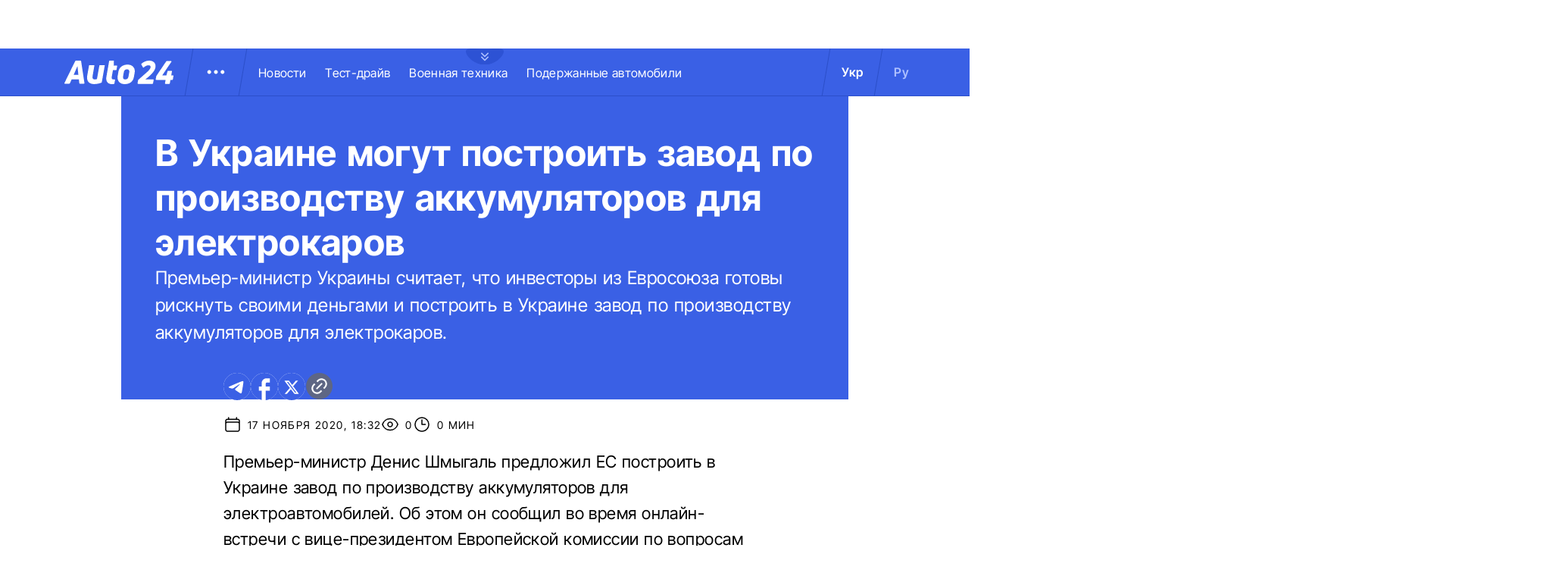

--- FILE ---
content_type: text/html; charset=utf-8
request_url: https://auto.24tv.ua/ru/v_ukraine_mogut_postroit_zavod_po_proizvodstvu_akkumulyatorov_dlya_jelektrokarov_n25521
body_size: 18816
content:
<!DOCTYPE html><html lang="ru" data-critters-container><head>
  <meta charset="utf-8">
  <title>В Украине могут построить завод по производству аккумуляторов для электрокаров</title>
  <base href="/">
  <meta name="viewport" content="width=device-width, initial-scale=1">
  <link rel="icon" type="image/x-icon" href="assets/images/favicons/favicon.ico">
  <link rel="apple-touch-icon" href="assets/images/favicons/apple-touch-icon.png">

    <link rel="preconnect" href="https://auto.24tv.ua">

    <link rel="preconnect" href="https://membrana-cdn.media" crossorigin>
    <link rel="dns-prefetch" href="https://membrana-cdn.media">
    <link rel="preconnect" href="https://cdn.onthe.io" crossorigin>
    <link rel="dns-prefetch" href="https://cdn.onthe.io">
    <link rel="preconnect" href="https://www.googletagmanager.com" crossorigin>
    <link rel="dns-prefetch" href="https://www.googletagmanager.com">
    <link rel="preconnect" href="https://www.google-analytics.com" crossorigin>
    <link rel="dns-prefetch" href="https://www.google-analytics.com">

    <style>
        /* Font-face need to be here because Angular didnt include it in critical css*/
        @font-face {
            font-family: 'InterTight-Regular';
            src: url(/assets/fonts/interTight/InterTight-Regular.woff2) format('woff2'),
            url(/assets/fonts/interTight/InterTight-Regular.woff) format('woff');
            font-weight: 400;
            font-style: normal;
            font-display: swap;
        }

        @font-face {
            font-family: 'InterTight-Bold';
            src: url(/assets/fonts/interTight/InterTight-Bold.woff2) format('woff2'),
            url(/assets/fonts/interTight/InterTight-Bold.woff) format('woff');
            font-weight: 500;
            font-style: normal;
            font-display: swap;
        }


        /* Font decoration putted here to avoid font CLS () */
        * {
            box-sizing: border-box;
            padding: 0;
            margin: 0;
            -webkit-tap-highlight-color: rgba(0, 0, 0, 0);
            -moz-tap-highlight-color: rgba(0, 0, 0, 0);
        }

        h1,h2,h3,h4,h5,h6 {
            font-weight: inherit;
        }

        :root {
            --regular: 'InterTight-Regular', sans-serif;
            --bold: 'InterTight-Bold', sans-serif;
            --padding: 3rem;
            --header-height: 6.3rem;
            --header-height-mobile: 5.4rem;
        }

        /* News header normalization */
        .article-wrapper .title-wrapper h1.title {
            color: #FFF;
            font-family: var(--bold);
            font-size: 4.8rem;
            letter-spacing: 0.36px;
        }

        .article-wrapper .title-wrapper .annotation {
            color: #FFF;
            font-family: var(--regular);
            font-size: 2.4rem;
            letter-spacing: 0.48px;
            line-height: 150%;
        }

    </style>

    <!--  init onthe.io  -->
    <script defer src="https://cdn.onthe.io/io.js/9PvQ1os8S0CA"></script>
    <script>
        window._io_config = window._io_config || {};
        window._io_config["0.2.0"] = window._io_config["0.2.0"] || [];
    </script>

    <!--  init gemius  -->
    <script type="text/javascript">
        //changed to window.pp_gemius_identifier to use it across the app
        window.pp_gemius_identifier = 'zabq76dP.xuiRSOru5ik96Sf7J8iicSwessz1hatI0X.x7';
        // lines below shouldn't be edited
        function gemius_pending(i) { window[i] = window[i] || function() {var x = window[i+'_pdata'] = window[i+'_pdata'] || []; x[x.length]=arguments;};};gemius_pending('gemius_hit'); gemius_pending('gemius_event'); gemius_pending('pp_gemius_hit'); gemius_pending('pp_gemius_event');(function(d,t) {try {var gt=d.createElement(t),s=d.getElementsByTagName(t)[0],l='http'+((location.protocol=='https:')?'s':''); gt.setAttribute('async','async');gt.setAttribute('defer','defer'); gt.src=l+'://gaua.hit.gemius.pl/xgemius.js'; s.parentNode.insertBefore(gt,s);} catch (e) {}})(document,'script');
    </script>

    <meta name="robots" content="index, follow, max-image-preview:large, max-snippet:-1, max-video-preview:-1">
<style>.col{position:relative;padding-right:1.25rem;padding-left:1.25rem;float:left;width:100%}@media (min-width: 768px){.col-md-12{width:100%;max-width:100%}.col-md-9{width:75%;max-width:75%}}@media (min-width: 900px){.col-lg-4{width:33.33333333%;max-width:33.33333333%}}.container-branding{position:relative;max-width:calc(1190px + 2.8rem);width:100%;margin:0 auto}@media only screen and (max-width: 1600px){.container-branding{max-width:96rem}}.flex-column{display:flex;flex-direction:column}*{box-sizing:border-box;padding:0;margin:0}*{-webkit-tap-highlight-color:rgba(0,0,0,0);-moz-tap-highlight-color:rgba(0,0,0,0)}h1,h2{font-weight:inherit}a{color:inherit;text-decoration:none}:root{--regular: "InterTight-Regular", sans-serif;--regular-italic: "InterTight-ExtraLightItalic", sans-serif;--semi-bold: "InterTight-SemiBold", sans-serif;--bold: "InterTight-Bold", sans-serif;--extra-bold: "InterTight-ExtraBold", sans-serif;--extra-bold-italic: "InterTight-ExtraBoldItalic", sans-serif;--padding: 3rem;--header-height: 6.3rem;--header-height-mobile: 5.4rem}html,body{position:relative;overflow-x:clip}html{font-size:10px;text-rendering:geometricPrecision}body{font-size:1.8rem;font-family:var(--regular);color:#000;background-color:#fff}
</style><link rel="stylesheet" href="styles-JXPDUGCD.css" media="print" onload="this.media='all'"><noscript><link rel="stylesheet" href="styles-JXPDUGCD.css"></noscript><link rel="modulepreload" href="chunk-VNB5JYYZ.js"><link rel="modulepreload" href="chunk-HASGHME6.js"><link rel="modulepreload" href="chunk-4ACEOYAF.js"><link rel="modulepreload" href="chunk-ITII62DP.js"><link rel="modulepreload" href="chunk-S3OPKYAC.js"><link rel="modulepreload" href="chunk-BPUHC5LC.js"><link rel="modulepreload" href="chunk-BQ7TIZXF.js"><link rel="modulepreload" href="chunk-YBBXDC4R.js"><link rel="modulepreload" href="chunk-F5UPLWFV.js"><link rel="modulepreload" href="chunk-PX74EGYT.js"><link rel="modulepreload" href="chunk-SMAMLDGS.js"><link rel="modulepreload" href="chunk-L2F5VMK3.js"><link rel="modulepreload" href="chunk-SUOYY5BU.js"><link rel="modulepreload" href="chunk-CFHDRHHG.js"><link rel="modulepreload" href="chunk-VC737SEG.js"><link rel="modulepreload" href="chunk-2R6W2XOZ.js"><link rel="modulepreload" href="chunk-J7WKPITP.js"><link rel="modulepreload" href="chunk-HPF5WZS5.js"><script fetchpriority="low">(function(w,d,s,l,i){w[l]=w[l]||[];w[l].push({'gtm.start':
            new Date().getTime(),event:'gtm.js'});var f=d.getElementsByTagName(s)[0],
          j=d.createElement(s),dl=l!='dataLayer'?'&l='+l:'';j.async=true;j.src=
          'https://www.googletagmanager.com/gtm.js?id='+i+dl;f.parentNode.insertBefore(j,f);
        })(window,document,'script','dataLayer','GTM-KNBB337');</script><link rel="apple-touch-icon" href="https://auto.24tv.ua/assets/images/browser-icons/apple-touch-icon.png"><link rel="apple-touch-icon" href="https://auto.24tv.ua/assets/images/browser-icons/apple-touch-icon-152x152.png" sizes="152x152"><link rel="apple-touch-icon" href="https://auto.24tv.ua/assets/images/browser-icons/apple-touch-icon-120x120.png" sizes="120x120"><link rel="apple-touch-icon-precomposed" href="https://auto.24tv.ua/assets/images/browser-icons/apple-touch-icon-precomposed.png"><link rel="apple-touch-icon-precomposed" href="https://auto.24tv.ua/assets/images/browser-icons/apple-touch-icon-152x152-precomposed.png" sizes="152x152"><link rel="apple-touch-icon-precomposed" href="https://auto.24tv.ua/assets/images/browser-icons/apple-touch-icon-120x120-precomposed.png" sizes="120x120"><style ng-app-id="ng">[_nghost-ng-c1879782383]   body.popup-open[_ngcontent-ng-c1879782383]{overflow:hidden}.military[_nghost-ng-c1879782383]     .ticker-wrapper .expand-button .ellipse{filter:hue-rotate(197deg);mix-blend-mode:luminosity}.military[_nghost-ng-c1879782383]   .header-container[_ngcontent-ng-c1879782383]{background-color:#7d8c7a;border-bottom:1px solid #D5DEF2}.military[_nghost-ng-c1879782383]   .header-container[_ngcontent-ng-c1879782383]   .sub-menu-wrapper[_ngcontent-ng-c1879782383]{background:#7d8c7a}.military[_nghost-ng-c1879782383]   .header-container[_ngcontent-ng-c1879782383]   .header-wrapper[_ngcontent-ng-c1879782383]   .menu-wrapper[_ngcontent-ng-c1879782383]   .divider[_ngcontent-ng-c1879782383]{background:#647760}.military[_nghost-ng-c1879782383]   .header-container[_ngcontent-ng-c1879782383]   .header-wrapper[_ngcontent-ng-c1879782383]     .divider{background:#647760}.military[_nghost-ng-c1879782383]   .header-container[_ngcontent-ng-c1879782383]   .header-wrapper[_ngcontent-ng-c1879782383]     .lang-item{color:#fff}.military[_nghost-ng-c1879782383]   .header-container[_ngcontent-ng-c1879782383]   .header-wrapper[_ngcontent-ng-c1879782383]     .lang-item.active{background-color:unset;color:#a7bda3}[_nghost-ng-c1879782383]   header[_ngcontent-ng-c1879782383]{position:relative;z-index:101;width:100%}@media (max-width: 576px){[_nghost-ng-c1879782383]   header[_ngcontent-ng-c1879782383]{z-index:99999999999}}[_nghost-ng-c1879782383]   .sticky[_ngcontent-ng-c1879782383]{position:fixed;z-index:101;top:0}[_nghost-ng-c1879782383]   .header-container[_ngcontent-ng-c1879782383]{width:100%;display:flex;align-items:center;justify-content:center;height:var(--header-height);max-height:var(header-container);background-color:#3a60e5;padding:1rem 6rem;border-bottom:1px solid #2C4FC9}[_nghost-ng-c1879782383]   .header-container[_ngcontent-ng-c1879782383]   .expand-button[_ngcontent-ng-c1879782383]{position:absolute;left:calc(50% - 25px);top:6.4rem;cursor:pointer;width:5rem;height:2.1rem;background-image:url(/assets/images/common/ellipse.svg);background-size:cover;background-repeat:no-repeat}[_nghost-ng-c1879782383]   .header-container[_ngcontent-ng-c1879782383]   .expand-button.military[_ngcontent-ng-c1879782383]{background-image:url(/assets/images/common/military-ellipse.svg)}[_nghost-ng-c1879782383]   .header-container[_ngcontent-ng-c1879782383]   .expand-button[_ngcontent-ng-c1879782383]   [_ngcontent-ng-c1879782383]:hover{background-image:url(/assets/images/common/white-ellipse.svg)}[_nghost-ng-c1879782383]   .header-container[_ngcontent-ng-c1879782383]   .car-brand-expanded-menu-wrapper[_ngcontent-ng-c1879782383]{position:absolute;z-index:99;width:100%;top:0;left:0;height:80rem;background:#fff;display:none;flex-direction:column;align-items:center;padding:4.5rem 0}[_nghost-ng-c1879782383]   .header-container[_ngcontent-ng-c1879782383]   .car-brand-expanded-menu-wrapper.show[_ngcontent-ng-c1879782383]{display:flex}[_nghost-ng-c1879782383]   .header-container[_ngcontent-ng-c1879782383]   .car-brand-expanded-menu-wrapper[_ngcontent-ng-c1879782383]   .title-wrapper[_ngcontent-ng-c1879782383]{width:120rem;display:flex;justify-content:space-between}[_nghost-ng-c1879782383]   .header-container[_ngcontent-ng-c1879782383]   .car-brand-expanded-menu-wrapper[_ngcontent-ng-c1879782383]   .title-wrapper[_ngcontent-ng-c1879782383]   .car-brand-title[_ngcontent-ng-c1879782383]{color:#010101;font-family:var(--regular);font-size:26px;font-style:normal;letter-spacing:.52px;text-transform:uppercase}[_nghost-ng-c1879782383]   .header-container[_ngcontent-ng-c1879782383]   .car-brand-expanded-menu-wrapper[_ngcontent-ng-c1879782383]   .title-wrapper[_ngcontent-ng-c1879782383]   .car-brand-close-button[_ngcontent-ng-c1879782383]{position:relative;right:0;bottom:1.5rem;cursor:pointer;width:5rem;height:5rem}[_nghost-ng-c1879782383]   .header-container[_ngcontent-ng-c1879782383]   .car-brand-expanded-menu-wrapper[_ngcontent-ng-c1879782383]   .title-wrapper[_ngcontent-ng-c1879782383]   .car-brand-close-button[_ngcontent-ng-c1879782383]   .close[_ngcontent-ng-c1879782383]{position:relative;width:50%;height:50%;top:25%;left:25%}[_nghost-ng-c1879782383]   .header-container[_ngcontent-ng-c1879782383]   .car-brand-expanded-menu-wrapper[_ngcontent-ng-c1879782383]   .title-wrapper[_ngcontent-ng-c1879782383]   .car-brand-close-button[_ngcontent-ng-c1879782383]   [_ngcontent-ng-c1879782383]:hover{opacity:.7}[_nghost-ng-c1879782383]   .header-container[_ngcontent-ng-c1879782383]   .car-brand-expanded-menu-wrapper[_ngcontent-ng-c1879782383]   .car-brand-list-wrapper[_ngcontent-ng-c1879782383]{width:120rem;max-height:64rem;border:1px solid #D5DEF2;overflow-x:hidden}[_nghost-ng-c1879782383]   .header-container[_ngcontent-ng-c1879782383]   .car-brand-expanded-menu-wrapper[_ngcontent-ng-c1879782383]   .car-brand-list-wrapper[_ngcontent-ng-c1879782383]   .car-brand-list[_ngcontent-ng-c1879782383]{display:flex;flex-wrap:wrap;justify-content:space-between;height:fit-content;padding-bottom:3rem}[_nghost-ng-c1879782383]   .header-container[_ngcontent-ng-c1879782383]   .car-brand-expanded-menu-wrapper[_ngcontent-ng-c1879782383]   .car-brand-list-wrapper[_ngcontent-ng-c1879782383]   .car-brand-list[_ngcontent-ng-c1879782383]   .car-logo-card[_ngcontent-ng-c1879782383]{width:12rem;height:8rem;display:flex;flex-direction:column;justify-content:center;align-items:center}[_nghost-ng-c1879782383]   .header-container[_ngcontent-ng-c1879782383]   .car-brand-expanded-menu-wrapper[_ngcontent-ng-c1879782383]   .car-brand-list-wrapper[_ngcontent-ng-c1879782383]   .car-brand-list[_ngcontent-ng-c1879782383]   .car-logo-card[_ngcontent-ng-c1879782383]   .car-logo-name[_ngcontent-ng-c1879782383]{color:#63759d;font-family:var(--regular);font-size:1.3rem;font-style:normal;letter-spacing:.32px;padding-top:1rem;display:none}[_nghost-ng-c1879782383]   .header-container[_ngcontent-ng-c1879782383]   .car-brand-expanded-menu-wrapper[_ngcontent-ng-c1879782383]   .car-brand-list-wrapper[_ngcontent-ng-c1879782383]   .car-brand-list[_ngcontent-ng-c1879782383]   .car-logo-card[_ngcontent-ng-c1879782383]:hover{cursor:pointer;border:1px solid #D5DEF2;background:#d5def233}[_nghost-ng-c1879782383]   .header-container[_ngcontent-ng-c1879782383]   .car-brand-expanded-menu-wrapper[_ngcontent-ng-c1879782383]   .car-brand-list-wrapper[_ngcontent-ng-c1879782383]   .car-brand-list[_ngcontent-ng-c1879782383]   .car-logo-card[_ngcontent-ng-c1879782383]:hover   .car-logo-name[_ngcontent-ng-c1879782383]{display:block}[_nghost-ng-c1879782383]   .header-container[_ngcontent-ng-c1879782383]   .car-brand-expanded-menu-wrapper[_ngcontent-ng-c1879782383]   .car-brand-list-wrapper[_ngcontent-ng-c1879782383]   .car-brand-list[_ngcontent-ng-c1879782383]   .car-logo-card[_ngcontent-ng-c1879782383]   .car-logo-wrapper[_ngcontent-ng-c1879782383]{position:relative;display:block;width:45px;height:30px}[_nghost-ng-c1879782383]   .header-container[_ngcontent-ng-c1879782383]   .car-brand-expanded-menu-wrapper[_ngcontent-ng-c1879782383]   .car-brand-list-wrapper[_ngcontent-ng-c1879782383]   .car-brand-list[_ngcontent-ng-c1879782383]   .car-logo-card[_ngcontent-ng-c1879782383]   .car-logo-wrapper[_ngcontent-ng-c1879782383]   img[_ngcontent-ng-c1879782383]{object-fit:contain}[_nghost-ng-c1879782383]   .header-container[_ngcontent-ng-c1879782383]   .car-brand-expanded-menu-wrapper[_ngcontent-ng-c1879782383]   .car-brand-list-wrapper[_ngcontent-ng-c1879782383]   .shade-line[_ngcontent-ng-c1879782383]{position:absolute;bottom:6.6rem;width:118.5rem;height:8rem;background:linear-gradient(0deg,#fff 33.7%,#fff0)}[_nghost-ng-c1879782383]   .header-container[_ngcontent-ng-c1879782383]   .header-wrapper[_ngcontent-ng-c1879782383]{width:120rem;display:flex;justify-content:space-between}[_nghost-ng-c1879782383]   .header-container[_ngcontent-ng-c1879782383]   .header-wrapper[_ngcontent-ng-c1879782383]   .menu-wrapper[_ngcontent-ng-c1879782383]{display:flex;align-items:center;padding-left:2.5rem}[_nghost-ng-c1879782383]   .header-container[_ngcontent-ng-c1879782383]   .header-wrapper[_ngcontent-ng-c1879782383]   .menu-wrapper[_ngcontent-ng-c1879782383]   .logo-wrapper[_ngcontent-ng-c1879782383]{width:14.4rem}[_nghost-ng-c1879782383]   .header-container[_ngcontent-ng-c1879782383]   .header-wrapper[_ngcontent-ng-c1879782383]   .menu-wrapper[_ngcontent-ng-c1879782383]   .divider[_ngcontent-ng-c1879782383]{margin:0 2rem;background:#2c4fc9;width:1px;transform:rotate(9.728deg);height:var(--header-height)}[_nghost-ng-c1879782383]   .header-container[_ngcontent-ng-c1879782383]   .header-wrapper[_ngcontent-ng-c1879782383]   .menu-wrapper[_ngcontent-ng-c1879782383]   .menu-button[_ngcontent-ng-c1879782383]{cursor:pointer}[_nghost-ng-c1879782383]   .header-container[_ngcontent-ng-c1879782383]   .header-wrapper[_ngcontent-ng-c1879782383]   .menu-wrapper[_ngcontent-ng-c1879782383]   .menu-button[_ngcontent-ng-c1879782383]   .menu-img[_ngcontent-ng-c1879782383]{position:relative;width:3rem;height:3rem;background-image:url(/assets/images/common/menu-button.svg);background-size:cover;background-repeat:no-repeat}[_nghost-ng-c1879782383]   .header-container[_ngcontent-ng-c1879782383]   .header-wrapper[_ngcontent-ng-c1879782383]   .menu-wrapper[_ngcontent-ng-c1879782383]   .menu-button[_ngcontent-ng-c1879782383]   .menu-img[_ngcontent-ng-c1879782383]:hover{background-image:url(/assets/images/common/menu-button-blue.svg);rotate:90deg}[_nghost-ng-c1879782383]   .header-container[_ngcontent-ng-c1879782383]   .header-wrapper[_ngcontent-ng-c1879782383]   .menu-wrapper[_ngcontent-ng-c1879782383]   .menu-button[_ngcontent-ng-c1879782383]   .menu-img.show[_ngcontent-ng-c1879782383]{background-image:url(/assets/images/common/menu-button-blue.svg);rotate:none}[_nghost-ng-c1879782383]   .header-container[_ngcontent-ng-c1879782383]   .header-wrapper[_ngcontent-ng-c1879782383]   .menu-wrapper[_ngcontent-ng-c1879782383]   .nav-block[_ngcontent-ng-c1879782383]{white-space:nowrap;overflow:hidden}[_nghost-ng-c1879782383]   .header-container[_ngcontent-ng-c1879782383]   .header-wrapper[_ngcontent-ng-c1879782383]   .menu-wrapper[_ngcontent-ng-c1879782383]   .nav-block[_ngcontent-ng-c1879782383]   .nav-link[_ngcontent-ng-c1879782383]{color:#fff;font-family:var(--regular);font-size:1.6rem;font-style:normal;letter-spacing:.32px;padding-right:2.5rem}[_nghost-ng-c1879782383]   .header-container[_ngcontent-ng-c1879782383]   .sub-menu-wrapper[_ngcontent-ng-c1879782383]{display:none;transition:all .2s ease-in-out;position:absolute;top:calc(var(--menuFixedHeight) * 1px);left:calc(var(--leftDividerPosition) * 1px);background:#fff;padding:1.5rem;z-index:99;width:36rem}[_nghost-ng-c1879782383]   .header-container[_ngcontent-ng-c1879782383]   .sub-menu-wrapper[_ngcontent-ng-c1879782383]   .menu-shade-line[_ngcontent-ng-c1879782383]{position:absolute;bottom:1.6rem;width:31rem;height:5rem;background:linear-gradient(0deg,#fff,#fff0)}[_nghost-ng-c1879782383]   .header-container[_ngcontent-ng-c1879782383]   .sub-menu-wrapper.show[_ngcontent-ng-c1879782383]{display:block;z-index:99}[_nghost-ng-c1879782383]   .header-container[_ngcontent-ng-c1879782383]   .sub-menu-wrapper[_ngcontent-ng-c1879782383]   .sub-menu-container[_ngcontent-ng-c1879782383]{border:1px solid #D5DEF2;height:40rem;overflow-x:hidden;padding-bottom:1.5rem}[_nghost-ng-c1879782383]   .header-container[_ngcontent-ng-c1879782383]   .sub-menu-wrapper[_ngcontent-ng-c1879782383]   .sub-menu-container[_ngcontent-ng-c1879782383]   .sub-menu-block[_ngcontent-ng-c1879782383]{display:flex;flex-wrap:wrap;flex-direction:column;padding:2.5rem 2rem 0}[_nghost-ng-c1879782383]   .header-container[_ngcontent-ng-c1879782383]   .sub-menu-wrapper[_ngcontent-ng-c1879782383]   .sub-menu-container[_ngcontent-ng-c1879782383]   .sub-menu-block[_ngcontent-ng-c1879782383]   .sub-menu-link[_ngcontent-ng-c1879782383]{color:#000;font-family:var(--semi-bold);font-size:1.6rem;font-style:normal;letter-spacing:.32px;padding-bottom:2.5rem;width:100%}[_nghost-ng-c1879782383]   .header-container[_ngcontent-ng-c1879782383]   .sub-menu-wrapper[_ngcontent-ng-c1879782383]   .sub-menu-container[_ngcontent-ng-c1879782383]   .sub-menu-block[_ngcontent-ng-c1879782383]   .sub-menu-link[_ngcontent-ng-c1879782383]:hover{color:#aec0ff}[_nghost-ng-c1879782383]   .header-container[_ngcontent-ng-c1879782383]   .overlay[_ngcontent-ng-c1879782383]{display:none;position:fixed;top:0;left:0;width:100%;height:100%;background-color:#00000080;z-index:98}@media (max-width: 1200px){[_nghost-ng-c1879782383]   .header-container[_ngcontent-ng-c1879782383]   .car-brand-expanded-menu-wrapper[_ngcontent-ng-c1879782383]{height:70rem;width:100%;padding:1.5rem}[_nghost-ng-c1879782383]   .header-container[_ngcontent-ng-c1879782383]   .car-brand-expanded-menu-wrapper[_ngcontent-ng-c1879782383]   .title-wrapper[_ngcontent-ng-c1879782383]{width:100%;height:8.5rem;align-items:center}[_nghost-ng-c1879782383]   .header-container[_ngcontent-ng-c1879782383]   .car-brand-expanded-menu-wrapper[_ngcontent-ng-c1879782383]   .title-wrapper[_ngcontent-ng-c1879782383]   .car-brand-title[_ngcontent-ng-c1879782383]{font-size:23px;letter-spacing:.48px}[_nghost-ng-c1879782383]   .header-container[_ngcontent-ng-c1879782383]   .car-brand-expanded-menu-wrapper[_ngcontent-ng-c1879782383]   .title-wrapper[_ngcontent-ng-c1879782383]   .car-brand-close-button[_ngcontent-ng-c1879782383]{position:relative;right:0;bottom:0;cursor:pointer;width:4rem;height:4rem}[_nghost-ng-c1879782383]   .header-container[_ngcontent-ng-c1879782383]   .car-brand-expanded-menu-wrapper[_ngcontent-ng-c1879782383]   .car-brand-list-wrapper[_ngcontent-ng-c1879782383]{width:100%;height:100%}[_nghost-ng-c1879782383]   .header-container[_ngcontent-ng-c1879782383]   .car-brand-expanded-menu-wrapper[_ngcontent-ng-c1879782383]   .car-brand-list-wrapper[_ngcontent-ng-c1879782383]   .car-brand-list[_ngcontent-ng-c1879782383]   .car-logo-card[_ngcontent-ng-c1879782383]{width:9rem;height:7rem}[_nghost-ng-c1879782383]   .header-container[_ngcontent-ng-c1879782383]   .car-brand-expanded-menu-wrapper[_ngcontent-ng-c1879782383]   .car-brand-list-wrapper[_ngcontent-ng-c1879782383]   .car-brand-list[_ngcontent-ng-c1879782383]   .car-logo-card[_ngcontent-ng-c1879782383]   .car-logo-name[_ngcontent-ng-c1879782383]{display:none}[_nghost-ng-c1879782383]   .header-container[_ngcontent-ng-c1879782383]   .car-brand-expanded-menu-wrapper[_ngcontent-ng-c1879782383]   .car-brand-list-wrapper[_ngcontent-ng-c1879782383]   .car-brand-list[_ngcontent-ng-c1879782383]   .car-logo-card[_ngcontent-ng-c1879782383]:hover{cursor:pointer;border:1px solid #D5DEF2;background:#d5def233}[_nghost-ng-c1879782383]   .header-container[_ngcontent-ng-c1879782383]   .car-brand-expanded-menu-wrapper[_ngcontent-ng-c1879782383]   .car-brand-list-wrapper[_ngcontent-ng-c1879782383]   .car-brand-list[_ngcontent-ng-c1879782383]   .car-logo-card[_ngcontent-ng-c1879782383]   .car-logo-wrapper[_ngcontent-ng-c1879782383]{width:27px;height:27px}[_nghost-ng-c1879782383]   .header-container[_ngcontent-ng-c1879782383]   .car-brand-expanded-menu-wrapper[_ngcontent-ng-c1879782383]   .car-brand-list-wrapper[_ngcontent-ng-c1879782383]   .shade-line[_ngcontent-ng-c1879782383]{width:96%;bottom:1.6rem}}@media (max-width: 900px){[_nghost-ng-c1879782383]   .header-container[_ngcontent-ng-c1879782383]   .header-wrapper[_ngcontent-ng-c1879782383]   .nav-block-wrapper[_ngcontent-ng-c1879782383]   .nav-block[_ngcontent-ng-c1879782383]   .nav-link[_ngcontent-ng-c1879782383]{padding-right:.5rem}}@media (max-width: 768px){[_nghost-ng-c1879782383]   .header-container[_ngcontent-ng-c1879782383]{padding:1rem .5rem;min-height:var(--header-height-mobile)}[_nghost-ng-c1879782383]   .header-container[_ngcontent-ng-c1879782383]   .expand-button[_ngcontent-ng-c1879782383]{top:5.4rem}[_nghost-ng-c1879782383]   .header-container[_ngcontent-ng-c1879782383]   .shade-line[_ngcontent-ng-c1879782383]{width:93%!important}[_nghost-ng-c1879782383]   .header-container[_ngcontent-ng-c1879782383]   .header-wrapper[_ngcontent-ng-c1879782383]   .menu-wrapper[_ngcontent-ng-c1879782383]{padding-left:1.25rem}[_nghost-ng-c1879782383]   .header-container[_ngcontent-ng-c1879782383]   .header-wrapper[_ngcontent-ng-c1879782383]   .menu-wrapper[_ngcontent-ng-c1879782383]   .divider[_ngcontent-ng-c1879782383]{position:absolute}[_nghost-ng-c1879782383]   .header-container[_ngcontent-ng-c1879782383]   .header-wrapper[_ngcontent-ng-c1879782383]   .menu-wrapper[_ngcontent-ng-c1879782383]   .divider.left[_ngcontent-ng-c1879782383]{right:5.8rem}[_nghost-ng-c1879782383]   .header-container[_ngcontent-ng-c1879782383]   .header-wrapper[_ngcontent-ng-c1879782383]   .menu-wrapper[_ngcontent-ng-c1879782383]   .divider.right[_ngcontent-ng-c1879782383]{right:0}[_nghost-ng-c1879782383]   .header-container[_ngcontent-ng-c1879782383]   .header-wrapper[_ngcontent-ng-c1879782383]   .menu-wrapper[_ngcontent-ng-c1879782383]   .menu-button[_ngcontent-ng-c1879782383]{position:absolute;right:3.5rem}[_nghost-ng-c1879782383]   .header-container[_ngcontent-ng-c1879782383]   .header-wrapper[_ngcontent-ng-c1879782383]   .nav-block-wrapper[_ngcontent-ng-c1879782383]{display:none}[_nghost-ng-c1879782383]   .header-container[_ngcontent-ng-c1879782383]   .header-wrapper[_ngcontent-ng-c1879782383]   .lang-switcher[_ngcontent-ng-c1879782383]{display:none}[_nghost-ng-c1879782383]   .header-container[_ngcontent-ng-c1879782383]   .sub-menu-wrapper[_ngcontent-ng-c1879782383]{top:calc(var(--menuFixedHeight) * 1px);left:0;width:100%;padding:1.25rem;border-bottom:1px solid #D5DEF2}[_nghost-ng-c1879782383]   .header-container[_ngcontent-ng-c1879782383]   .sub-menu-wrapper[_ngcontent-ng-c1879782383]   .menu-shade-line[_ngcontent-ng-c1879782383]{width:calc(100% - 4rem);bottom:1.3rem;left:2rem}[_nghost-ng-c1879782383]   .header-container[_ngcontent-ng-c1879782383]   .sub-menu-wrapper[_ngcontent-ng-c1879782383]   .sub-menu-container[_ngcontent-ng-c1879782383]{height:fit-content;padding-bottom:3.5rem;max-height:65vh;overflow:auto}[_nghost-ng-c1879782383]   .header-container[_ngcontent-ng-c1879782383]   .sub-menu-wrapper[_ngcontent-ng-c1879782383]   .sub-menu-container[_ngcontent-ng-c1879782383]   .sub-menu-block[_ngcontent-ng-c1879782383]{display:flex;flex-direction:column;width:100%}}</style><style ng-app-id="ng">.footer-container[_ngcontent-ng-c2929861221]{background-color:#3a60e5;display:flex;justify-content:center;align-items:center}.footer-container[_ngcontent-ng-c2929861221]   .wrapper[_ngcontent-ng-c2929861221]{display:flex;flex-direction:row;width:120rem;min-height:75rem;padding:0}.footer-container[_ngcontent-ng-c2929861221]   .info-block-item[_ngcontent-ng-c2929861221]{border-right:1px solid #2C4FC9;padding:0 2.5rem;min-width:33.33333333%}.footer-container[_ngcontent-ng-c2929861221]   .footer-logo[_ngcontent-ng-c2929861221]{position:relative;top:7rem;overflow:hidden;width:144px;height:31px;opacity:.6}.footer-container[_ngcontent-ng-c2929861221]   .social-links-block[_ngcontent-ng-c2929861221]{position:absolute;bottom:4rem;display:flex;flex-direction:row}.footer-container[_ngcontent-ng-c2929861221]   .social-links-block[_ngcontent-ng-c2929861221]   .social-contacts[_ngcontent-ng-c2929861221]{width:3.6rem;height:3.6rem;margin-right:1.25rem;position:relative}.footer-container[_ngcontent-ng-c2929861221]   .social-links-block[_ngcontent-ng-c2929861221]   .social-contacts[_ngcontent-ng-c2929861221]:hover{opacity:.7}.footer-container[_ngcontent-ng-c2929861221]   .social-links-block[_ngcontent-ng-c2929861221]   .social-contacts.facebook[_ngcontent-ng-c2929861221]{background-image:url(/assets/images/social/fb-icon.svg)}.footer-container[_ngcontent-ng-c2929861221]   .social-links-block[_ngcontent-ng-c2929861221]   .social-contacts.twitter[_ngcontent-ng-c2929861221]{background-image:url(/assets/images/social/x-icon.svg)}.footer-container[_ngcontent-ng-c2929861221]   .social-links-block[_ngcontent-ng-c2929861221]   .social-contacts.youtube[_ngcontent-ng-c2929861221]{background-image:url(/assets/images/social/yt-icon.svg)}.footer-container[_ngcontent-ng-c2929861221]   .social-links-block[_ngcontent-ng-c2929861221]   .social-contacts.telegram[_ngcontent-ng-c2929861221]{background-image:url(/assets/images/social/telegram-icon.svg)}.footer-container[_ngcontent-ng-c2929861221]   .social-links-block[_ngcontent-ng-c2929861221]   .social-contacts.instagram[_ngcontent-ng-c2929861221]{background-image:url(/assets/images/social/insta-icon.svg)}.footer-container[_ngcontent-ng-c2929861221]   .general-info[_ngcontent-ng-c2929861221]{position:relative;top:7rem}.footer-container[_ngcontent-ng-c2929861221]   .general-info[_ngcontent-ng-c2929861221]   .info-title[_ngcontent-ng-c2929861221]{color:#fff;font-family:var(--regular);font-size:2.5rem;letter-spacing:.56px;padding-bottom:1rem}.footer-container[_ngcontent-ng-c2929861221]   .general-info[_ngcontent-ng-c2929861221]   .text[_ngcontent-ng-c2929861221]{line-height:150%}.footer-container[_ngcontent-ng-c2929861221]   .ltd-info[_ngcontent-ng-c2929861221]{position:absolute;bottom:4rem;max-width:30%}.footer-container[_ngcontent-ng-c2929861221]   .text[_ngcontent-ng-c2929861221]{color:#aec0ff;font-family:var(--regular);font-size:1.4rem;font-style:normal;letter-spacing:.28px}.footer-container[_ngcontent-ng-c2929861221]   .nav-block-wrapper[_ngcontent-ng-c2929861221]{position:relative;top:7rem;display:flex;flex-direction:column;height:45%}.footer-container[_ngcontent-ng-c2929861221]   .nav-block-wrapper[_ngcontent-ng-c2929861221]   .nav-block[_ngcontent-ng-c2929861221]{display:flex;flex-direction:column}.footer-container[_ngcontent-ng-c2929861221]   .nav-block-wrapper[_ngcontent-ng-c2929861221]   .nav-block[_ngcontent-ng-c2929861221]   .nav-link[_ngcontent-ng-c2929861221]{color:#fff;font-family:var(--regular);font-size:1.4rem;font-style:normal;letter-spacing:.32px;padding-bottom:2.5rem;width:fit-content}.footer-container[_ngcontent-ng-c2929861221]   .nav-block-wrapper[_ngcontent-ng-c2929861221]   .nav-block[_ngcontent-ng-c2929861221]   .static-pages[_ngcontent-ng-c2929861221]{color:#aec0ff}.footer-container[_ngcontent-ng-c2929861221]   .divider[_ngcontent-ng-c2929861221]{position:absolute;right:0;top:50%;width:33.3333333%;height:1px;background:#2c4fc9}@media (max-width: 768px){.footer-container[_ngcontent-ng-c2929861221]{padding:0 1rem}.footer-container[_ngcontent-ng-c2929861221]   .wrapper[_ngcontent-ng-c2929861221]{padding-top:2rem;width:100%;min-height:73rem;flex-direction:column}.footer-container[_ngcontent-ng-c2929861221]   .info-block-item[_ngcontent-ng-c2929861221]{padding:0 .25rem;border-right:unset}.footer-container[_ngcontent-ng-c2929861221]   .info-block-item.first[_ngcontent-ng-c2929861221]{height:10.5rem}.footer-container[_ngcontent-ng-c2929861221]   .info-block-item.second[_ngcontent-ng-c2929861221]{border-bottom:1px solid #2C4FC9}.footer-container[_ngcontent-ng-c2929861221]   .info-block-item.third[_ngcontent-ng-c2929861221]{display:flex;flex-direction:row}.footer-container[_ngcontent-ng-c2929861221]   .footer-logo[_ngcontent-ng-c2929861221]{position:relative;top:3rem;overflow:hidden;width:111px;height:24px;opacity:.6}.footer-container[_ngcontent-ng-c2929861221]   .social-links-block[_ngcontent-ng-c2929861221]{position:relative;top:5rem}.footer-container[_ngcontent-ng-c2929861221]   .general-info[_ngcontent-ng-c2929861221]{position:unset;padding:2.5rem 0}.footer-container[_ngcontent-ng-c2929861221]   .general-info[_ngcontent-ng-c2929861221]   .info-title[_ngcontent-ng-c2929861221]{font-size:2.2rem}.footer-container[_ngcontent-ng-c2929861221]   .ltd-info[_ngcontent-ng-c2929861221]{bottom:2.5rem;min-width:80%}.footer-container[_ngcontent-ng-c2929861221]   .divider[_ngcontent-ng-c2929861221]{display:none}.footer-container[_ngcontent-ng-c2929861221]   .nav-block-wrapper[_ngcontent-ng-c2929861221]{position:unset;flex-direction:row;width:50%;padding:2.5rem 0 0}.footer-container[_ngcontent-ng-c2929861221]   .nav-block-wrapper[_ngcontent-ng-c2929861221]   .nav-block[_ngcontent-ng-c2929861221]{display:flex;flex-direction:column}.footer-container[_ngcontent-ng-c2929861221]   .nav-block-wrapper[_ngcontent-ng-c2929861221]   .nav-block[_ngcontent-ng-c2929861221]   .nav-link[_ngcontent-ng-c2929861221]{color:#fff;font-family:var(--regular);font-size:1.4rem;font-style:normal;letter-spacing:.32px;padding-bottom:2rem}.footer-container[_ngcontent-ng-c2929861221]   .mobile-divider[_ngcontent-ng-c2929861221]{position:absolute;right:0;bottom:9rem;width:100%;height:1px;background:#2c4fc9}}</style><style ng-app-id="ng">.header[_ngcontent-ng-c843267249]{overflow:hidden;height:6.4rem;position:relative;z-index:1;width:fit-content}.header[_ngcontent-ng-c843267249]   .ticker-wrapper[_ngcontent-ng-c843267249]{background-color:#fff;display:flex;align-items:center;overflow:hidden;height:6.4rem;animation:_ngcontent-ng-c843267249_ticker 60s linear infinite}.header[_ngcontent-ng-c843267249]   .ticker-wrapper[_ngcontent-ng-c843267249]:hover{animation-play-state:paused}.header[_ngcontent-ng-c843267249]   .ticker-wrapper[_ngcontent-ng-c843267249]   .car-logo-wrapper[_ngcontent-ng-c843267249]{position:relative;margin:0 2.25rem;width:45px;height:30px}.header[_ngcontent-ng-c843267249]   .ticker-wrapper[_ngcontent-ng-c843267249]   .car-logo-wrapper[_ngcontent-ng-c843267249]:hover{opacity:.7}@media (max-width: 768px){.header[_ngcontent-ng-c843267249]{height:5.4rem}.header[_ngcontent-ng-c843267249]   .ticker-wrapper[_ngcontent-ng-c843267249]{height:5.4rem;animation:_ngcontent-ng-c843267249_ticker 100s linear infinite}.header[_ngcontent-ng-c843267249]   .ticker-wrapper[_ngcontent-ng-c843267249]   .car-logo-wrapper[_ngcontent-ng-c843267249]{margin:0 1.5rem;width:27px;height:27px}}@media only screen and (min-width: 768px) and (max-width: 1200px){.header[_ngcontent-ng-c843267249]   .ticker-wrapper[_ngcontent-ng-c843267249]{animation:ticker 120s linear infinite}}@keyframes _ngcontent-ng-c843267249_ticker{0%{transform:translate(0)}50%{transform:translate(calc(-100% + 100vw))}to{transform:translate(0)}}</style><style ng-app-id="ng">.logo[_ngcontent-ng-c904316819]{position:relative;width:14.4rem;height:3.1rem;display:flex}@media (max-width: 768px){.logo[_ngcontent-ng-c904316819]{width:11.1rem;height:2.4rem}}</style><style ng-app-id="ng">[_nghost-ng-c1014935773]{display:flex;align-items:center}[_nghost-ng-c1014935773]   .lang-item[_ngcontent-ng-c1014935773]{color:#fff;text-align:center;font-family:var(--semi-bold);font-size:16px;letter-spacing:.32px;padding:0 2rem}[_nghost-ng-c1014935773]   .lang-item.active[_ngcontent-ng-c1014935773]{background-color:#3a60e5;color:#aec0ff}[_nghost-ng-c1014935773]   .divider[_ngcontent-ng-c1014935773]{position:relative;top:0;background:#2c4fc9;width:1px;transform:rotate(9.728deg);height:var(--header-height)}</style><style ng-app-id="ng">@charset "UTF-8";[_nghost-ng-c4232209672]     #news-summary{color:#000;font-family:var(--regular);font-size:2.2rem;line-height:3.4rem;max-width:100%;display:flex;flex-direction:column;row-gap:3rem;letter-spacing:.44px}[_nghost-ng-c4232209672]     #news-summary *{overflow:hidden}[_nghost-ng-c4232209672]     #news-summary div.read-also-wrapper{overflow:unset}[_nghost-ng-c4232209672]     #news-summary div.read-also-wrapper *{overflow:unset}[_nghost-ng-c4232209672]     #news-summary .adv-info{border:1px solid #D5DEF2;padding:25px;display:flex;flex-direction:column;row-gap:1rem}[_nghost-ng-c4232209672]     #news-summary .adv-info p{margin:0}[_nghost-ng-c4232209672]     #news-summary .adv-info__text{font-size:18px;font-style:italic;line-height:28px;letter-spacing:.36px}[_nghost-ng-c4232209672]     #news-summary .adv-info__label{color:#3a60e5;font-size:12px;line-height:100%;letter-spacing:1.2px;text-transform:uppercase}[_nghost-ng-c4232209672]     #news-summary .fotorama{position:relative;width:134%;margin-left:-17%}[_nghost-ng-c4232209672]     #news-summary .fotorama.test-drive{width:150%;margin-left:-25%}[_nghost-ng-c4232209672]     #news-summary strong{font-family:var(--bold)}[_nghost-ng-c4232209672]     #news-summary strong a{color:#5e6684}[_nghost-ng-c4232209672]     #news-summary h1, [_nghost-ng-c4232209672]     #news-summary h2, [_nghost-ng-c4232209672]     #news-summary h3, [_nghost-ng-c4232209672]     #news-summary h4, [_nghost-ng-c4232209672]     #news-summary h5, [_nghost-ng-c4232209672]     #news-summary h6{font-family:var(--bold);margin-bottom:-1rem;line-height:100%}[_nghost-ng-c4232209672]     #news-summary h1{font-size:4.8rem}[_nghost-ng-c4232209672]     #news-summary h2{font-size:3.6rem;text-transform:uppercase}[_nghost-ng-c4232209672]     #news-summary h3{font-size:3.2rem}[_nghost-ng-c4232209672]     #news-summary h4{font-size:2.8rem}[_nghost-ng-c4232209672]     #news-summary h5{font-size:2.4rem}[_nghost-ng-c4232209672]     #news-summary h6{font-size:2.2rem}[_nghost-ng-c4232209672]     #news-summary ol, [_nghost-ng-c4232209672]     #news-summary ul{display:flex;flex-direction:column;row-gap:1.25rem;font-size:2rem;line-height:2.9rem;list-style:none;margin-left:0;padding-left:0}[_nghost-ng-c4232209672]     #news-summary p a{color:#5e6684;font-family:var(--regular);text-decoration:underline}[_nghost-ng-c4232209672]     #news-summary aside a{color:#3a60e5;text-decoration:underline}[_nghost-ng-c4232209672]     #news-summary ol{counter-reset:item}[_nghost-ng-c4232209672]     #news-summary ol li{position:relative;padding-left:2.5rem;counter-increment:item;margin-bottom:1.25rem}[_nghost-ng-c4232209672]     #news-summary ol li:before{content:counter(item) ".";position:absolute;left:0;top:.4rem;font-family:var(--title-font);font-size:2rem;line-height:100%;background:#000;color:#fff;text-align:center;display:inline-block;padding:0 .1rem;min-width:1.6rem}[_nghost-ng-c4232209672]     #news-summary ul li{position:relative;padding-left:2.5rem}[_nghost-ng-c4232209672]     #news-summary ul li:before{content:"";position:absolute;left:0;top:.7rem;display:flex;align-items:center;width:1.6rem;max-width:1.6rem;min-width:1.6rem;height:1.6rem;border-radius:50%;background-color:#000}[_nghost-ng-c4232209672]     #news-summary p:not(:last-child){margin-bottom:.5rem}[_nghost-ng-c4232209672]     #news-summary p:has(em img){margin-bottom:0!important}[_nghost-ng-c4232209672]     #news-summary p:has(em img) em{line-height:100%}[_nghost-ng-c4232209672]     #news-summary p:has(em img)+.photo-credits{font-size:1.4rem;line-height:2.1rem;text-align:left;margin-top:-1.25rem;margin-bottom:-1.25rem}[_nghost-ng-c4232209672]     #news-summary .read-also-wrapper{display:block}[_nghost-ng-c4232209672]     #news-summary .read-also-wrapper .read-also{width:100%;display:flex;flex-direction:row;column-gap:1.5rem;line-height:1.3;border:1px solid #D5DEF2;padding:2.5rem}[_nghost-ng-c4232209672]     #news-summary .read-also-wrapper .read-also:hover img{mix-blend-mode:luminosity}[_nghost-ng-c4232209672]     #news-summary .read-also-wrapper .read-also:hover .link{opacity:.7}[_nghost-ng-c4232209672]     #news-summary .read-also-wrapper .read-also img{width:14rem;height:9rem}[_nghost-ng-c4232209672]     #news-summary .read-also-wrapper .read-also .info-wrapper{display:flex;flex-direction:column;justify-content:flex-start}[_nghost-ng-c4232209672]     #news-summary .read-also-wrapper .read-also .info-wrapper .label{color:#3a60e5;font-family:var(--regular);font-size:12px;letter-spacing:1.2px;text-transform:uppercase;margin:0}[_nghost-ng-c4232209672]     #news-summary .read-also-wrapper .read-also .info-wrapper p:first-letter{text-transform:capitalize}[_nghost-ng-c4232209672]     #news-summary .read-also-wrapper .read-also .info-wrapper .link{padding:0;margin:0;line-height:100%}[_nghost-ng-c4232209672]     #news-summary .read-also-wrapper .read-also .info-wrapper .link a{color:#000;font-family:var(--bold);font-size:22px;line-height:26px;letter-spacing:.44px;text-decoration:unset}[_nghost-ng-c4232209672]     #news-summary .reference-block-wrapper{display:flex;align-items:center;border:7px solid #D5DEF2;padding:18px;color:#000;font-family:var(--bold);font-size:22px;font-style:normal;line-height:26px;letter-spacing:.44px}@media only screen and (max-width: 768px){[_nghost-ng-c4232209672]     #news-summary .reference-block-wrapper{border-right:none;border-left:none}}[_nghost-ng-c4232209672]     #news-summary .insert{display:block;position:relative;font-size:1.8rem;line-height:2.4rem;padding:1.25rem;background-color:#ff007a1a;color:#ff007a}[_nghost-ng-c4232209672]     #news-summary .insert strong{color:#000;font-family:var(--bold);font-size:2rem;line-height:2.9rem}[_nghost-ng-c4232209672]     #news-summary .insert.partner-insert.uk:before{content:"\420\415\41a\41b\410\41c\41d\410  \406\41d\424\41e\420\41c\410\426\406\42f"}[_nghost-ng-c4232209672]     #news-summary .insert.partner-insert.ru:before{content:"\420\415\41a\41b\410\41c\41d\410\42f  \418\41d\424\41e\420\41c\410\426\418\42f"}[_nghost-ng-c4232209672]     #news-summary .responsive-embed{display:flex;justify-content:center;width:100%}[_nghost-ng-c4232209672]     #news-summary .responsive-embed.video{display:block}[_nghost-ng-c4232209672]     #news-summary .responsive-embed div.responsive-embed{position:relative;padding-bottom:56.25%;height:0}[_nghost-ng-c4232209672]     #news-summary .responsive-embed.youtube{background-color:#d5def2;aspect-ratio:16/9}[_nghost-ng-c4232209672]     #news-summary .responsive-embed.youtube .responsive-embed{height:100%;padding:0}[_nghost-ng-c4232209672]     #news-summary .responsive-embed.youtube iframe{width:100%;height:100%;max-width:100%}[_nghost-ng-c4232209672]     #news-summary .responsive-embed.instagram{background-color:transparent}[_nghost-ng-c4232209672]     #news-summary .responsive-embed iframe{max-width:100%}[_nghost-ng-c4232209672]     #news-summary .responsive-embed .responsive-embed-fb-video{padding-bottom:0!important;display:flex;justify-content:center}[_nghost-ng-c4232209672]     #news-summary .photo-credits{font-family:var(--regular);font-size:1.4rem;line-height:21px;margin-top:-2.5rem}[_nghost-ng-c4232209672]     #news-summary img{width:100%}[_nghost-ng-c4232209672]     #news-summary .quote-block{position:relative;font-style:italic;font-size:2.2rem;line-height:3rem}[_nghost-ng-c4232209672]     #news-summary .quote-block:after{right:0;bottom:0}[_nghost-ng-c4232209672]     #news-summary blockquote{font-style:italic;font-family:Georgia,Times,Times New Roman,serif;padding:.2rem 1rem .2rem 2rem;border-left:5px solid #ccc;margin-left:4rem}[_nghost-ng-c4232209672]     #news-summary .table.specifications{background:linear-gradient(0deg,#3a60e5 0% 100%),linear-gradient(180deg,#d5def200,#d5def2d4 36.79%,#d5def2 77.5%);padding:3.5rem;color:#d5def2}[_nghost-ng-c4232209672]     #news-summary .table.specifications table{border:1px solid #5479FF;background:#456bf3}[_nghost-ng-c4232209672]     #news-summary .table.specifications table th{border-bottom:1px solid #5479FF}[_nghost-ng-c4232209672]     #news-summary .table.specifications table td{padding:2rem;border-bottom:1px solid #5479FF}[_nghost-ng-c4232209672]     #news-summary .img-box{width:33%;display:block;float:left}@media (max-width: 768px){[_nghost-ng-c4232209672]     #news-summary{font-size:1.8rem;line-height:2.8rem;letter-spacing:.36px;row-gap:1.25rem}[_nghost-ng-c4232209672]     #news-summary .fotorama{width:100%;margin:0}[_nghost-ng-c4232209672]     #news-summary .fotorama.test-drive{width:100%;margin:0}[_nghost-ng-c4232209672]     #news-summary ul, [_nghost-ng-c4232209672]     #news-summary ol{font-size:1.8rem;line-height:2.5rem}[_nghost-ng-c4232209672]     #news-summary h1, [_nghost-ng-c4232209672]     #news-summary h2, [_nghost-ng-c4232209672]     #news-summary h3, [_nghost-ng-c4232209672]     #news-summary h4, [_nghost-ng-c4232209672]     #news-summary h5, [_nghost-ng-c4232209672]     #news-summary h6{margin-bottom:0}[_nghost-ng-c4232209672]     #news-summary h1{font-size:2.8rem}[_nghost-ng-c4232209672]     #news-summary h2{font-size:2.4rem}[_nghost-ng-c4232209672]     #news-summary h3{font-size:2rem}[_nghost-ng-c4232209672]     #news-summary h4{font-size:2rem}[_nghost-ng-c4232209672]     #news-summary h5{font-size:2rem}[_nghost-ng-c4232209672]     #news-summary h6{font-size:2rem}[_nghost-ng-c4232209672]     #news-summary p:not(:last-child){margin-bottom:1rem}[_nghost-ng-c4232209672]     #news-summary p:has(em img){margin-bottom:0!important}[_nghost-ng-c4232209672]     #news-summary p:has(em img) em{line-height:100%}[_nghost-ng-c4232209672]     #news-summary p:has(em img)+.photo-credits{font-size:1.4rem;line-height:2.1rem;text-align:left!important;margin-top:-1.5rem}[_nghost-ng-c4232209672]     #news-summary .read-also-wrapper .read-also{min-width:115%;margin:1rem -7%;padding:0 7% 1rem;border-bottom:1px solid #D5DEF2;border-top:1px solid #D5DEF2}[_nghost-ng-c4232209672]     #news-summary .read-also-wrapper .read-also img{display:none}[_nghost-ng-c4232209672]     #news-summary .read-also-wrapper .read-also .info-wrapper .label{font-size:11px;letter-spacing:1.1px;text-transform:uppercase;padding-top:1rem}[_nghost-ng-c4232209672]     #news-summary .read-also-wrapper .read-also .info-wrapper .link{padding:0 0 .5rem;margin:0}[_nghost-ng-c4232209672]     #news-summary .read-also-wrapper .read-also .info-wrapper .link a{font-size:18px;letter-spacing:.32px}[_nghost-ng-c4232209672]     #news-summary .insert{font-size:1.6rem;line-height:2.2rem}[_nghost-ng-c4232209672]     #news-summary .insert strong{font-size:1.8rem;line-height:2.5rem}[_nghost-ng-c4232209672]     #news-summary .quote{font-size:1.4rem;line-height:2.2rem;padding:0 4.05rem}[_nghost-ng-c4232209672]     #news-summary .quote-block{font-size:1.8rem;line-height:2.5rem}[_nghost-ng-c4232209672]     #news-summary .quote-block:after{width:6.6rem;min-width:6.6rem;height:4.6rem}[_nghost-ng-c4232209672]     #news-summary .trending-block h3, [_nghost-ng-c4232209672]     #news-summary .trending-block h4{margin-bottom:0}[_nghost-ng-c4232209672]     #news-summary .photo-credits{margin-top:-1.5rem}[_nghost-ng-c4232209672]     #news-summary .table.specifications{padding:0}[_nghost-ng-c4232209672]     #news-summary blockquote{margin-left:2rem;padding:.2rem 0 .2rem 1rem}}[_nghost-ng-c4232209672]     .mobile-branding-placeholder{display:none}@media (max-width: 768px){[_nghost-ng-c4232209672]     .mobile-branding-placeholder{position:relative!important;background-color:#eff4ff;display:flex;align-items:center;justify-content:center;margin:0 0 5px;max-width:100%;min-height:300px!important}}[_nghost-ng-c4232209672]     .mobile-branding-placeholder .label{position:absolute;right:-28px;font-family:var(--regular);text-transform:uppercase;font-size:1.2rem;letter-spacing:1.2px;color:#5e6684;opacity:.7}</style><link _ngcontent-ng-c904316819 as="image" href="assets/images/logo-white.svg" rel="preload" fetchpriority="high" imagesizes="100vw"><style ng-app-id="ng">[_nghost-ng-c3648014757]{display:flex;position:relative;overflow:hidden;width:100%;height:100%}[_nghost-ng-c3648014757]   picture[_ngcontent-ng-c3648014757]{width:100%;height:100%;position:relative;display:flex;opacity:1;background:#fff}[_nghost-ng-c3648014757]   picture.viewed[_ngcontent-ng-c3648014757]{transition:opacity .5s ease-in-out;opacity:1!important}[_nghost-ng-c3648014757]   picture.animation[_ngcontent-ng-c3648014757]{opacity:.05}[_nghost-ng-c3648014757]   .image[_ngcontent-ng-c3648014757]{object-fit:cover;width:100%;height:100%;background-color:#3a60e5}[_nghost-ng-c3648014757]   .image[_ngcontent-ng-c3648014757]   img[_ngcontent-ng-c3648014757]{width:100%;object-fit:cover}[_nghost-ng-c3648014757]   .background-image[_ngcontent-ng-c3648014757]{background-position:center;background-repeat:no-repeat;background-size:cover;width:100%;height:100%}[_nghost-ng-c3648014757]   .background-image.contain[_ngcontent-ng-c3648014757]{background-size:contain}[_nghost-ng-c3648014757]   .background-image.viewed[_ngcontent-ng-c3648014757]{transition:opacity .5s ease-in-out;opacity:1!important}[_nghost-ng-c3648014757]   .background-image.animation[_ngcontent-ng-c3648014757]{opacity:.05}</style><style ng-app-id="ng">[_nghost-ng-c1930498571]   .article-wrapper[_ngcontent-ng-c1930498571]   .article[_ngcontent-ng-c1930498571]{display:flex;align-items:center;flex-direction:column;row-gap:2.5rem;padding:0 2rem}@media (max-width: 768px){[_nghost-ng-c1930498571]   .article-wrapper[_ngcontent-ng-c1930498571]   .article[_ngcontent-ng-c1930498571]{padding:0 1.5rem}}@media (max-width: 768px){[_nghost-ng-c1930498571]   .article-wrapper[_ngcontent-ng-c1930498571]   .article[_ngcontent-ng-c1930498571]   .mobile-placeholder[_ngcontent-ng-c1930498571]{height:300px}}[_nghost-ng-c1930498571]   .article-wrapper[_ngcontent-ng-c1930498571]   .summary-wrapper[_ngcontent-ng-c1930498571]{align-items:center}@media (max-width: 768px){[_nghost-ng-c1930498571]   .article-wrapper[_ngcontent-ng-c1930498571]   .summary-wrapper[_ngcontent-ng-c1930498571]{align-items:unset;max-width:100%}[_nghost-ng-c1930498571]   .article-wrapper[_ngcontent-ng-c1930498571]   .summary-wrapper.padding[_ngcontent-ng-c1930498571]{padding:0 1rem}}[_nghost-ng-c1930498571]   .article-wrapper[_ngcontent-ng-c1930498571]   .image-wrapper[_ngcontent-ng-c1930498571]{position:relative;margin-top:-3.5rem}@media (max-width: 768px){[_nghost-ng-c1930498571]   .article-wrapper[_ngcontent-ng-c1930498571]   .image-wrapper[_ngcontent-ng-c1930498571]{width:100%}}[_nghost-ng-c1930498571]   .article-wrapper[_ngcontent-ng-c1930498571]   .info-wrapper[_ngcontent-ng-c1930498571]{position:relative;padding:2rem 0}[_nghost-ng-c1930498571]   .article-wrapper[_ngcontent-ng-c1930498571]   .bottom-share-block[_ngcontent-ng-c1930498571]{padding:3.5rem 0 2rem}@media (max-width: 768px){[_nghost-ng-c1930498571]   .article-wrapper[_ngcontent-ng-c1930498571]   .bottom-share-block[_ngcontent-ng-c1930498571]{padding:2rem 0}}[_nghost-ng-c1930498571]   .article-wrapper[_ngcontent-ng-c1930498571]   .tags-wrapper[_ngcontent-ng-c1930498571]{display:flex;flex-wrap:wrap;column-gap:2rem;color:#3a60e5;font-family:var(--regular);font-size:14px;letter-spacing:1.4px;text-transform:uppercase;padding-bottom:2rem}@media (max-width: 768px){[_nghost-ng-c1930498571]   .article-wrapper[_ngcontent-ng-c1930498571]   .tags-wrapper[_ngcontent-ng-c1930498571]{flex-direction:row;flex-wrap:nowrap;white-space:nowrap;overflow:auto}}  .between-news-mock{display:block;height:65px;width:100%;background:#fff;position:relative;z-index:99}@media (max-width: 768px){  .between-news-mock{height:20px}}</style><style ng-app-id="ng">[_nghost-ng-c2238688405]{background:#3a60e5;display:flex;justify-content:center}[_nghost-ng-c2238688405]   .title-wrapper[_ngcontent-ng-c2238688405]{display:flex;flex-direction:column;align-items:center;flex-wrap:wrap;max-width:96rem;row-gap:1.25rem;padding:4.5rem 4.5rem 7rem}[_nghost-ng-c2238688405]   .title-wrapper[_ngcontent-ng-c2238688405]   .title[_ngcontent-ng-c2238688405]{color:#fff;font-family:var(--bold);font-size:4.8rem;letter-spacing:.36px}[_nghost-ng-c2238688405]   .title-wrapper[_ngcontent-ng-c2238688405]   .annotation[_ngcontent-ng-c2238688405]{color:#fff;font-family:var(--regular);font-size:2.4rem;letter-spacing:.48px;line-height:150%}@media (max-width: 768px){[_nghost-ng-c2238688405]   .title-wrapper[_ngcontent-ng-c2238688405]{width:100%;padding:4rem 1.5rem 5rem;row-gap:1rem}[_nghost-ng-c2238688405]   .title-wrapper[_ngcontent-ng-c2238688405]   .title[_ngcontent-ng-c2238688405]{font-size:3.2rem;letter-spacing:.68px;line-height:3.5rem}[_nghost-ng-c2238688405]   .title-wrapper[_ngcontent-ng-c2238688405]   .annotation[_ngcontent-ng-c2238688405]{font-size:1.8rem;line-height:2.6rem;letter-spacing:.36px}}</style><style ng-app-id="ng">[_nghost-ng-c1462148155]{position:relative}[_nghost-ng-c1462148155]   app-image[_ngcontent-ng-c1462148155]{width:100%;max-width:100%;min-width:100%;aspect-ratio:16/10}</style><style ng-app-id="ng">[_nghost-ng-c2008200839]{display:flex;flex-direction:column;row-gap:.5rem}[_nghost-ng-c2008200839]     app-socials-list{column-gap:1rem}[_nghost-ng-c2008200839]     app-socials-list app-social-item{--size: 3.6rem;background:#fff;border-radius:3rem}[_nghost-ng-c2008200839]     app-socials-list app-social-item.share{background:unset}</style><style ng-app-id="ng">[_nghost-ng-c3348153424]   .author-info-wrapper[_ngcontent-ng-c3348153424]{color:#000;font-family:var(--regular);font-size:1.4rem;letter-spacing:1.4px;text-transform:uppercase;display:flex;align-items:center;column-gap:2rem}[_nghost-ng-c3348153424]   .author-info-wrapper[_ngcontent-ng-c3348153424]   .author-wrapper[_ngcontent-ng-c3348153424]{display:flex;align-items:center}[_nghost-ng-c3348153424]   .author-info-wrapper[_ngcontent-ng-c3348153424]   .author-wrapper[_ngcontent-ng-c3348153424]   .author-photo[_ngcontent-ng-c3348153424]{background-image:var(--authorPhotoUrl);width:5.5rem;height:5.5rem;border-radius:50%;background-position:center;background-repeat:no-repeat;background-size:cover;margin-right:1rem;overflow:hidden}[_nghost-ng-c3348153424]   .author-info-wrapper[_ngcontent-ng-c3348153424]   .author-wrapper[_ngcontent-ng-c3348153424]   .author-name[_ngcontent-ng-c3348153424]:hover{text-decoration:underline}[_nghost-ng-c3348153424]   .author-info-wrapper[_ngcontent-ng-c3348153424]   .info-wrapper[_ngcontent-ng-c3348153424]{display:flex;column-gap:2rem}[_nghost-ng-c3348153424]   .author-info-wrapper[_ngcontent-ng-c3348153424]   .info-wrapper[_ngcontent-ng-c3348153424]   .card[_ngcontent-ng-c3348153424]{display:flex;align-items:center}[_nghost-ng-c3348153424]   .author-info-wrapper[_ngcontent-ng-c3348153424]   .info-wrapper[_ngcontent-ng-c3348153424]   .card[_ngcontent-ng-c3348153424]   .icon[_ngcontent-ng-c3348153424]{position:relative;width:2.4rem;height:2.4rem;margin-right:.8rem}@media (max-width: 768px){[_nghost-ng-c3348153424]   .author-info-wrapper[_ngcontent-ng-c3348153424]{font-size:1.3rem;flex-direction:column;align-items:unset;row-gap:1rem}[_nghost-ng-c3348153424]   .author-info-wrapper[_ngcontent-ng-c3348153424]   .author-wrapper[_ngcontent-ng-c3348153424]   .author-photo[_ngcontent-ng-c3348153424]{width:3.5rem;height:3.5rem}}[_nghost-ng-c3348153424]   .partner-news-label[_ngcontent-ng-c3348153424]{position:relative;display:inline-block;margin-top:20px}[_nghost-ng-c3348153424]   .partner-news-label[_ngcontent-ng-c3348153424]   .info[_ngcontent-ng-c3348153424]{display:flex;align-items:center;border:1px solid #D5DEF2;cursor:pointer;background:#fff url(/assets/images/common/info.svg) no-repeat 8px center;padding:8px 8px 8px 24px;background-size:16px}[_nghost-ng-c3348153424]   .partner-news-label[_ngcontent-ng-c3348153424]   .info[_ngcontent-ng-c3348153424]   span[_ngcontent-ng-c3348153424]{margin-left:3px;color:#5e6684;font-family:var(--regular);font-size:14px;font-style:normal;font-weight:400;line-height:100%;letter-spacing:1.4px;text-transform:uppercase}[_nghost-ng-c3348153424]   .partner-news-label[_ngcontent-ng-c3348153424]   .hover-disclaimer[_ngcontent-ng-c3348153424]{position:absolute;top:44px;left:0;width:345px;display:none;background:#262626cc;padding:12px;z-index:100;color:#f5f5f5;font-family:var(--regular);font-size:12px;font-style:normal;font-weight:400;line-height:18px;letter-spacing:.24px}@media screen and (max-width: 400px){[_nghost-ng-c3348153424]   .partner-news-label[_ngcontent-ng-c3348153424]   .hover-disclaimer[_ngcontent-ng-c3348153424]{width:80vw;max-width:330px}}[_nghost-ng-c3348153424]   .partner-news-label[_ngcontent-ng-c3348153424]:hover   .hover-disclaimer[_ngcontent-ng-c3348153424]{display:block}</style><style ng-app-id="ng">@charset "UTF-8";#mobileBranding{margin:-5px 0!important;z-index:10;position:relative!important}div[id^=mobileBrandingPlace]{position:relative!important;z-index:10;width:100%}div[id^=mobileBrandingPlace].adv-label:before{content:"\420\415\41a\41b\410\41c\410";position:absolute;top:0;left:0;width:100%;height:100%;color:#979797;font-family:var(--bold);font-size:13px;background-color:transparent;z-index:-1}#mobileBrandingSmallBannerWrapper.adv-label:before{content:"\420\415\41a\41b\410\41c\410";position:absolute;top:-22px;left:0;width:100%;height:100%;color:#979797;font-family:var(--bold);font-size:12px;background-color:#f5f5f5;z-index:-1;padding:3px 0 3px 3px}#mobileBrandingSmallBannerWrapper #mobileBrandingSmallBannerWrapperCloseButton{top:10px;right:10px;left:unset!important;line-height:0!important;padding:13px 8.5px!important;background-color:#262626!important;border-color:#000!important;border-radius:50%!important}#mobileBrandingVideo.adv-label:before{content:"\420\415\41a\41b\410\41c\410";position:absolute;top:-22px;left:0;width:100%;height:100%;color:#979797;font-family:var(--bold);font-size:12px;background-color:#f5f5f5;z-index:-1;padding:3px 0 3px 3px}
</style><style ng-app-id="ng">section[_ngcontent-ng-c2991096652]{line-height:3rem;font-size:2.2rem}@media (max-width: 768px){section[_ngcontent-ng-c2991096652]{line-height:2.4rem;font-size:1.8rem}}</style><style ng-app-id="ng">[_nghost-ng-c3044456054]{display:flex;justify-content:space-between;row-gap:2rem;width:100%}@media screen and (max-width: 990px){[_nghost-ng-c3044456054]{flex-wrap:wrap}}@media (max-width: 768px){[_nghost-ng-c3044456054]{margin-right:0}}[_nghost-ng-c3044456054]   .reaction-placeholder[_ngcontent-ng-c3044456054]{width:100%;height:5rem;border-radius:1.4rem;border:1px solid #3A60E5}</style><style ng-app-id="ng">[_nghost-ng-c4024764470]{position:relative;display:flex;flex-wrap:wrap}</style><style ng-app-id="ng">[_nghost-ng-c1964926490]   .image-description[_ngcontent-ng-c1964926490]{display:flex;flex-wrap:wrap;border:1px solid #D5DEF2;color:#5e6684;font-family:var(--regular);font-size:1.4rem;letter-spacing:1.4px;text-transform:uppercase;padding:1.25rem}[_nghost-ng-c1964926490]   .image-description[_ngcontent-ng-c1964926490]   .photo-name[_ngcontent-ng-c1964926490]{color:#3a60e5;text-decoration-line:underline}[_nghost-ng-c1964926490]   .image-description[_ngcontent-ng-c1964926490]   .divider[_ngcontent-ng-c1964926490]{padding:0 .4rem}@media (max-width: 768px){[_nghost-ng-c1964926490]   .image-description[_ngcontent-ng-c1964926490]{font-size:1.2rem;line-height:1.9rem;padding:1rem}}</style><link _ngcontent-ng-c3648014757 as="image" href="https://auto.24tv.ua/resources/photos/news/202011/255200ef96d30-9c15-4ee6-baf7-02ca7b706f3b.jpg?w=400&amp;h=225&amp;fit=cover&amp;output=webp&amp;q=85" rel="preload" fetchpriority="high" imagesizes="100vw"><style ng-app-id="ng">@keyframes _ngcontent-ng-c2629605973_pulse{0%{transform:scale(1)}50%{transform:scale(.97)}to{transform:scale(1)}}@keyframes _ngcontent-ng-c2629605973_pulseShadow{0%{box-shadow:0 3.4rem 7rem #b15959}50%{box-shadow:0 3.4rem 7rem #b159594d}to{box-shadow:0 3.4rem 7rem #b15959}}[_nghost-ng-c2629605973]   .tooltip[_ngcontent-ng-c2629605973]{display:none;position:absolute;top:-3rem;left:7.5rem;background:#3a60e5;color:#fff;font-family:var(--regular);font-size:12px;letter-spacing:.52px;text-transform:uppercase;padding:.5rem;border-radius:.5rem}[_nghost-ng-c2629605973]   .social-item[_ngcontent-ng-c2629605973]{position:relative;width:3.6rem;height:3.6rem;display:flex;align-items:center;justify-content:center}[_nghost-ng-c2629605973]   .social-item[_ngcontent-ng-c2629605973]:hover{opacity:.7;cursor:pointer}[_nghost-ng-c2629605973]   .social-item[_ngcontent-ng-c2629605973]   .twitter[_ngcontent-ng-c2629605973]{top:25%!important;left:21%!important;width:2rem!important;height:2rem!important}[_nghost-ng-c2629605973]   .social-item[_ngcontent-ng-c2629605973]   .share[_ngcontent-ng-c2629605973]{top:14%!important;left:17%!important;width:2.5rem!important;height:2.5rem!important}@media (max-width: 768px){[_nghost-ng-c2629605973]{--size: 3.6rem}}</style><style ng-app-id="ng">.edit-news-btn[_ngcontent-ng-c4257112167]{display:block;width:18px;height:18px;background:url(/assets/images/common/edit-icon.png) no-repeat center center;background-size:18px 18px;cursor:pointer;z-index:10}</style><meta name="description" content="Премьер-министр Украины считает, что инвесторы из Евросоюза готовы рискнуть своими деньгами и построить в Украине завод по производству аккумуляторов для электрокаров."><link rel="canonical" href="https://auto.24tv.ua/ru/v_ukraine_mogut_postroit_zavod_po_proizvodstvu_akkumulyatorov_dlya_jelektrokarov_n25521"><link rel="alternate" hreflang="uk-UA" href="https://auto.24tv.ua/v_ukraini_mozhut_zbuduvaty_zavod_z_vyrobnytstva_akumuliatoriv_dlia_elektrokariv_n25520"><link rel="alternate" hreflang="ru-UA" href="https://auto.24tv.ua/ru/v_ukraine_mogut_postroit_zavod_po_proizvodstvu_akkumulyatorov_dlya_jelektrokarov_n25521"><link rel="amphtml" href="https://auto.24tv.ua/ru/amp/v_ukraine_mogut_postroit_zavod_po_proizvodstvu_akkumulyatorov_dlya_jelektrokarov_n25521"><script type="application/ld+json">{"@context":"http://schema.org","@type":"BreadcrumbList","itemListElement":[{"@type":"ListItem","position":1,"name":"Auto24","item":{"@type":"Thing","@id":"https://auto.24tv.ua"}},{"@type":"ListItem","position":2,"name":"Aвтофанаты","item":{"@type":"Thing","@id":"https://auto.24tv.ua/ru/tag/avtofanaty_tag72"}},{"@type":"ListItem","position":3,"name":"В Украине могут построить завод по производству аккумуляторов для электрокаров"}]}</script><script type="application/ld+json">[{"@context":"https://schema.org","@type":"NewsArticle","headline":"В Украине могут построить завод по производству аккумуляторов для электрокаров","description":"Премьер-министр Украины считает, что инвесторы из Евросоюза готовы рискнуть своими деньгами и построить в Украине завод по производству аккумуляторов для электрокаров.","articleSection":"Aвтофанаты","inLanguage":"ru","isAccessibleForFree":true,"datePublished":"2020-11-17T18:32:00+02:00","dateModified":"2020-11-25T18:39:43+02:00","articleBody":"Премьер-министр Денис Шмыгаль предложил ЕС построить в Украине завод по производству аккумуляторов для электроавтомобилей. Об этом он сообщил во время онлайн-встречи с вице-президентом Европейской комиссии по вопросам межинституциональных отношений и прогнозирования Марошем Шефчовичем, передает \"Правительственный портал\". Читайте также: Продажи электромобилей в Украине снизились на 15% По словам Шмыгаля, такие аккумуляторы можно было бы поставлять из Украины в Европу и на мировые рынки. \"Мы могли бы рассмотреть возможность строительства на территории Украины завода по производству аккумуляторов для электрокаров или производства электроавтобусов, которые могли бы поставляться в страны Европы и на другие мировые рынки\", – сказал глава правительства. Кроме того, чиновник добавил, что Украина готова рассмотреть возможность запуска совместного проекта по поддержке страны в сфере верификации информации о разведданных и потенциальных запасах критического сырья. Читайте также: Украинских водителей разрешат бить электрошокером В частности, речь идет о проекте по геологическому изучению рудопроявления полезных ископаемых и подготовке нескольких месторождений минералов к аукциону. \"Мы предварительно беседовали с ЕБРР о возможном проекте верификации запасов месторождений полезных ископаемых в Украине. ЕБРР готов предоставить примерно 200 млн евро. Для Украины была бы важной помощь ЕС в рассмотрении такой кредитной линии на уровне Еврокомиссии, чтобы мы с ЕБРР смогли проработать этот вопрос\", – высказался Шмыгаль.","mainEntityOfPage":{"@type":"WebPage","@id":"https://auto.24tv.ua/ru/v_ukraine_mogut_postroit_zavod_po_proizvodstvu_akkumulyatorov_dlya_jelektrokarov_n25521","name":"В Украине могут построить завод по производству аккумуляторов для электрокаров"},"image":["https://auto.24tv.ua/resources/photos/news/202011/255200ef96d30-9c15-4ee6-baf7-02ca7b706f3b.jpg?fit=cover&w=1200&h=675"],"publisher":{"@context":"https://schema.org","@type":"Organization","name":"Авто 24","legalName":"Онлайн-медіа Авто 24","url":"https://auto.24tv.ua","sameAs":["https://www.facebook.com/auto24ua/","https://twitter.com/Auto2412","https://www.instagram.com/auto24ua/","https://t.me/auto24ua","https://www.youtube.com/channel/UCRLxudLOvE8CZCoM5jt__GA"],"foundingDate":"2017","logo":{"@type":"ImageObject","url":"https://auto.24tv.ua/assets/images/home-screens/homescreen512.png","width":95,"height":60},"address":{"@type":"PostalAddress","streetAddress":"вул. Володимирська, 61","addressLocality":"Київ","postalCode":"01033","addressCountry":{"name":"UA","@type":"Country"}},"contactPoint":{"@type":"ContactPoint","email":"legal@24tv.com.ua","telephone":"+38 044 390 5077","contactType":"headquarters","areaServed":"UA","availableLanguage":["uk-UA","ru-UA","en-UA"]}},"author":{"@context":"https://schema.org","@type":"Person","name":"Редакция Авто24","jobTitle":"Обозреватель","email":"s.matusiak@24tv.com.ua","url":"https://auto.24tv.ua/ru/author/redakciya_avto24_a6","sameAs":["https://www.facebook.com/auto24ua"],"description":"Сайт Авто24 работает в составе ТРК Люкс-24 с 2017 года. За это время стал один из самых посещаемых в Украине новостных сайтов автомобильной тематики.","image":"https://auto.24tv.ua/resources/photos/author/202304/62d1e89b3-c48a-407c-8c0c-720fd70da085.png"}},{"@context":"https://schema.org","@type":"WebPage","url":"https://auto.24tv.ua/ru/v_ukraine_mogut_postroit_zavod_po_proizvodstvu_akkumulyatorov_dlya_jelektrokarov_n25521","name":"В Украине могут построить завод по производству аккумуляторов для электрокаров","description":"Премьер-министр Украины считает, что инвесторы из Евросоюза готовы рискнуть своими деньгами и построить в Украине завод по производству аккумуляторов для электрокаров.","mainEntityOfPage":{"@type":"WebPage","@id":"https://auto.24tv.ua/ru/v_ukraine_mogut_postroit_zavod_po_proizvodstvu_akkumulyatorov_dlya_jelektrokarov_n25521","name":"В Украине могут построить завод по производству аккумуляторов для электрокаров"},"publisher":{"@context":"https://schema.org","@type":"Organization","name":"Авто 24","legalName":"Онлайн-медіа Авто 24","url":"https://auto.24tv.ua","sameAs":["https://www.facebook.com/auto24ua/","https://twitter.com/Auto2412","https://www.instagram.com/auto24ua/","https://t.me/auto24ua","https://www.youtube.com/channel/UCRLxudLOvE8CZCoM5jt__GA"],"foundingDate":"2017","logo":{"@type":"ImageObject","url":"https://auto.24tv.ua/assets/images/home-screens/homescreen512.png","width":95,"height":60},"address":{"@type":"PostalAddress","streetAddress":"вул. Володимирська, 61","addressLocality":"Київ","postalCode":"01033","addressCountry":{"name":"UA","@type":"Country"}},"contactPoint":{"@type":"ContactPoint","email":"legal@24tv.com.ua","telephone":"+38 044 390 5077","contactType":"headquarters","areaServed":"UA","availableLanguage":["uk-UA","ru-UA","en-UA"]}},"datePublished":"2020-11-17T18:32:00+02:00","dateModified":"2020-11-25T18:39:43+02:00","author":{"@context":"https://schema.org","@type":"Person","name":"Редакция Авто24","jobTitle":"Обозреватель","email":"s.matusiak@24tv.com.ua","url":"https://auto.24tv.ua/ru/author/redakciya_avto24_a6","sameAs":["https://www.facebook.com/auto24ua"],"description":"Сайт Авто24 работает в составе ТРК Люкс-24 с 2017 года. За это время стал один из самых посещаемых в Украине новостных сайтов автомобильной тематики.","image":"https://auto.24tv.ua/resources/photos/author/202304/62d1e89b3-c48a-407c-8c0c-720fd70da085.png"}},{"@context":"https://schema.org","@type":"NewsMediaOrganization","name":"Авто 24","legalName":"Онлайн-медіа Авто 24","url":"https://auto.24tv.ua","sameAs":["https://www.facebook.com/auto24ua/","https://twitter.com/Auto2412","https://www.instagram.com/auto24ua/","https://t.me/auto24ua","https://www.youtube.com/channel/UCRLxudLOvE8CZCoM5jt__GA"],"foundingDate":"2017","logo":{"@type":"ImageObject","url":"https://auto.24tv.ua/assets/images/home-screens/homescreen512.png","width":95,"height":60},"address":{"@type":"PostalAddress","streetAddress":"вул. Володимирська, 61","addressLocality":"Київ","postalCode":"01033","addressCountry":{"name":"UA","@type":"Country"}},"contactPoint":{"@type":"ContactPoint","email":"legal@24tv.com.ua","telephone":"+38 044 390 5077","contactType":"headquarters","areaServed":"UA","availableLanguage":["uk-UA","ru-UA","en-UA"]}}]</script><meta property="og:title" content="В Украине могут построить завод по производству аккумуляторов для электрокаров"><meta property="og:type" content="website"><meta property="og:description" content="Премьер-министр Украины считает, что инвесторы из Евросоюза готовы рискнуть своими деньгами и построить в Украине завод по производству аккумуляторов для электрокаров."><meta property="og:image" content="https://auto.24tv.ua/resources/photos/news/202011/255200ef96d30-9c15-4ee6-baf7-02ca7b706f3b.jpg"><meta property="og:url" content="https://auto.24tv.ua/ru/v_ukraine_mogut_postroit_zavod_po_proizvodstvu_akkumulyatorov_dlya_jelektrokarov_n25521"><meta property="og:site_name" content="Auto24"><meta property="twitter:image" content="https://auto.24tv.ua/resources/photos/news/202011/255200ef96d30-9c15-4ee6-baf7-02ca7b706f3b.jpg"><meta property="twitter:card" content="summary_large_image"><meta property="twitter:creator" content="@Auto2412"><meta property="twitter:site" content="@Auto2412"><meta property="twitter:title" content="В Украине могут построить завод по производству аккумуляторов для электрокаров"></head>
<body class><!--nghm-->
  <app-root _nghost-ng-c1536842746 ng-version="17.3.12" ngh="20" ng-server-context="ssr"><router-outlet _ngcontent-ng-c1536842746></router-outlet><app-main-layout _nghost-ng-c1334165030 ngh="19"><app-header _ngcontent-ng-c1334165030 _nghost-ng-c1879782383 style="--menufixedheight: 127;" ngh="3"><header _ngcontent-ng-c1879782383><app-car-brand-ticker _ngcontent-ng-c1879782383 _nghost-ng-c843267249 ngh="1"><section _ngcontent-ng-c843267249 class="header ticker-wrapper"><div _ngcontent-ng-c843267249 class="ticker-wrapper"><a _ngcontent-ng-c843267249 class="car-logo-wrapper" href="ru/tag/audi_tag31"><app-image _ngcontent-ng-c843267249 _nghost-ng-c3648014757 ngh="0"><div _ngcontent-ng-c3648014757 appinviewport class="background-image animation contain" style="background-image: url();"></div><!----><!----><!----></app-image></a><a _ngcontent-ng-c843267249 class="car-logo-wrapper" href="ru/tag/byd_tag418"><app-image _ngcontent-ng-c843267249 _nghost-ng-c3648014757 ngh="0"><div _ngcontent-ng-c3648014757 appinviewport class="background-image animation contain" style="background-image: url();"></div><!----><!----><!----></app-image></a><a _ngcontent-ng-c843267249 class="car-logo-wrapper" href="ru/tag/bmw_tag32"><app-image _ngcontent-ng-c843267249 _nghost-ng-c3648014757 ngh="0"><div _ngcontent-ng-c3648014757 appinviewport class="background-image animation contain" style="background-image: url();"></div><!----><!----><!----></app-image></a><a _ngcontent-ng-c843267249 class="car-logo-wrapper" href="ru/tag/citroen_tag36"><app-image _ngcontent-ng-c843267249 _nghost-ng-c3648014757 ngh="0"><div _ngcontent-ng-c3648014757 appinviewport class="background-image animation contain" style="background-image: url();"></div><!----><!----><!----></app-image></a><a _ngcontent-ng-c843267249 class="car-logo-wrapper" href="ru/tag/cupra_tag1977"><app-image _ngcontent-ng-c843267249 _nghost-ng-c3648014757 ngh="0"><div _ngcontent-ng-c3648014757 appinviewport class="background-image animation contain" style="background-image: url();"></div><!----><!----><!----></app-image></a><a _ngcontent-ng-c843267249 class="car-logo-wrapper" href="ru/tag/jeep_tag44"><app-image _ngcontent-ng-c843267249 _nghost-ng-c3648014757 ngh="0"><div _ngcontent-ng-c3648014757 appinviewport class="background-image animation contain" style="background-image: url();"></div><!----><!----><!----></app-image></a><a _ngcontent-ng-c843267249 class="car-logo-wrapper" href="ru/tag/ford_tag39"><app-image _ngcontent-ng-c843267249 _nghost-ng-c3648014757 ngh="0"><div _ngcontent-ng-c3648014757 appinviewport class="background-image animation contain" style="background-image: url();"></div><!----><!----><!----></app-image></a><a _ngcontent-ng-c843267249 class="car-logo-wrapper" href="ru/tag/honda_tag40"><app-image _ngcontent-ng-c843267249 _nghost-ng-c3648014757 ngh="0"><div _ngcontent-ng-c3648014757 appinviewport class="background-image animation contain" style="background-image: url();"></div><!----><!----><!----></app-image></a><a _ngcontent-ng-c843267249 class="car-logo-wrapper" href="ru/tag/opel_tag54"><app-image _ngcontent-ng-c843267249 _nghost-ng-c3648014757 ngh="0"><div _ngcontent-ng-c3648014757 appinviewport class="background-image animation contain" style="background-image: url();"></div><!----><!----><!----></app-image></a><a _ngcontent-ng-c843267249 class="car-logo-wrapper" href="ru/tag/hyundai_tag41"><app-image _ngcontent-ng-c843267249 _nghost-ng-c3648014757 ngh="0"><div _ngcontent-ng-c3648014757 appinviewport class="background-image animation contain" style="background-image: url();"></div><!----><!----><!----></app-image></a><a _ngcontent-ng-c843267249 class="car-logo-wrapper" href="ru/tag/mazda_tag49"><app-image _ngcontent-ng-c843267249 _nghost-ng-c3648014757 ngh="0"><div _ngcontent-ng-c3648014757 appinviewport class="background-image animation contain" style="background-image: url();"></div><!----><!----><!----></app-image></a><a _ngcontent-ng-c843267249 class="car-logo-wrapper" href="ru/tag/mercedes_benz_tag50"><app-image _ngcontent-ng-c843267249 _nghost-ng-c3648014757 ngh="0"><div _ngcontent-ng-c3648014757 appinviewport class="background-image animation contain" style="background-image: url();"></div><!----><!----><!----></app-image></a><a _ngcontent-ng-c843267249 class="car-logo-wrapper" href="ru/tag/mg_tag583"><app-image _ngcontent-ng-c843267249 _nghost-ng-c3648014757 ngh="0"><div _ngcontent-ng-c3648014757 appinviewport class="background-image animation contain" style="background-image: url();"></div><!----><!----><!----></app-image></a><a _ngcontent-ng-c843267249 class="car-logo-wrapper" href="ru/tag/mitsubishi_tag52"><app-image _ngcontent-ng-c843267249 _nghost-ng-c3648014757 ngh="0"><div _ngcontent-ng-c3648014757 appinviewport class="background-image animation contain" style="background-image: url();"></div><!----><!----><!----></app-image></a><a _ngcontent-ng-c843267249 class="car-logo-wrapper" href="ru/tag/nissan_tag53"><app-image _ngcontent-ng-c843267249 _nghost-ng-c3648014757 ngh="0"><div _ngcontent-ng-c3648014757 appinviewport class="background-image animation contain" style="background-image: url();"></div><!----><!----><!----></app-image></a><a _ngcontent-ng-c843267249 class="car-logo-wrapper" href="ru/tag/peugeot_tag55"><app-image _ngcontent-ng-c843267249 _nghost-ng-c3648014757 ngh="0"><div _ngcontent-ng-c3648014757 appinviewport class="background-image animation contain" style="background-image: url();"></div><!----><!----><!----></app-image></a><a _ngcontent-ng-c843267249 class="car-logo-wrapper" href="ru/tag/renault_tag57"><app-image _ngcontent-ng-c843267249 _nghost-ng-c3648014757 ngh="0"><div _ngcontent-ng-c3648014757 appinviewport class="background-image animation contain" style="background-image: url();"></div><!----><!----><!----></app-image></a><a _ngcontent-ng-c843267249 class="car-logo-wrapper" href="ru/tag/tesla_tag65"><app-image _ngcontent-ng-c843267249 _nghost-ng-c3648014757 ngh="0"><div _ngcontent-ng-c3648014757 appinviewport class="background-image animation contain" style="background-image: url();"></div><!----><!----><!----></app-image></a><a _ngcontent-ng-c843267249 class="car-logo-wrapper" href="ru/tag/toyota_tag66"><app-image _ngcontent-ng-c843267249 _nghost-ng-c3648014757 ngh="0"><div _ngcontent-ng-c3648014757 appinviewport class="background-image animation contain" style="background-image: url();"></div><!----><!----><!----></app-image></a><a _ngcontent-ng-c843267249 class="car-logo-wrapper" href="ru/tag/skoda_tag60"><app-image _ngcontent-ng-c843267249 _nghost-ng-c3648014757 ngh="0"><div _ngcontent-ng-c3648014757 appinviewport class="background-image animation contain" style="background-image: url();"></div><!----><!----><!----></app-image></a><a _ngcontent-ng-c843267249 class="car-logo-wrapper" href="ru/tag/suzuki_tag64"><app-image _ngcontent-ng-c843267249 _nghost-ng-c3648014757 ngh="0"><div _ngcontent-ng-c3648014757 appinviewport class="background-image animation contain" style="background-image: url();"></div><!----><!----><!----></app-image></a><a _ngcontent-ng-c843267249 class="car-logo-wrapper" href="ru/tag/volkswagen_tag67"><app-image _ngcontent-ng-c843267249 _nghost-ng-c3648014757 ngh="0"><div _ngcontent-ng-c3648014757 appinviewport class="background-image animation contain" style="background-image: url();"></div><!----><!----><!----></app-image></a><a _ngcontent-ng-c843267249 class="car-logo-wrapper" href="ru/tag/zeekr_tag2577"><app-image _ngcontent-ng-c843267249 _nghost-ng-c3648014757 ngh="0"><div _ngcontent-ng-c3648014757 appinviewport class="background-image animation contain" style="background-image: url();"></div><!----><!----><!----></app-image></a><!----></div><!----></section></app-car-brand-ticker><div _ngcontent-ng-c1879782383 class="header-container"><div _ngcontent-ng-c1879782383 class="expand-button"><img _ngcontent-ng-c1879782383 ngsrc="assets/images/common/vertical-arrow.svg" fill="true" alt="logo" class="logo" loading="lazy" fetchpriority="auto" ng-img="true" src="assets/images/common/vertical-arrow.svg" sizes="100vw" style="position: absolute; width: 100%; height: 100%; inset: 0;"><!----><!----></div><!----><div _ngcontent-ng-c1879782383 class="header-wrapper"><div _ngcontent-ng-c1879782383 class="menu-wrapper"><div _ngcontent-ng-c1879782383 class="logo-wrapper"><app-logo _ngcontent-ng-c1879782383 _nghost-ng-c904316819 ngh="2"><a _ngcontent-ng-c904316819 class="logo" href="/ru/"><img _ngcontent-ng-c904316819 fill priority alt="logo" loading="eager" fetchpriority="high" ng-img="true" src="assets/images/logo-white.svg" sizes="100vw" style="position: absolute; width: 100%; height: 100%; inset: 0;"></a></app-logo></div><div _ngcontent-ng-c1879782383 class="divider left"></div><div _ngcontent-ng-c1879782383 class="menu-button"><div _ngcontent-ng-c1879782383 class="menu-img"></div></div><div _ngcontent-ng-c1879782383 class="divider right"></div><div _ngcontent-ng-c1879782383 class="nav-block-wrapper"><nav _ngcontent-ng-c1879782383 class="nav-block"><a _ngcontent-ng-c1879782383 class="nav-link" href="ru/tag/novosti_tag99">Новости</a><a _ngcontent-ng-c1879782383 class="nav-link" href="ru/tag/test_drajv_tag2">Тест-драйв</a><a _ngcontent-ng-c1879782383 class="nav-link" href="ru/tag/voennaya_tehnika_tag2494">Военная техника</a><a _ngcontent-ng-c1879782383 class="nav-link" href="ru/tag/bu_avtomobili_tag130">Подержанные автомобили</a><!----></nav><!----></div></div><app-lang-switcher _ngcontent-ng-c1879782383 class="lang-switcher" _nghost-ng-c1014935773 ngh="2"><div _ngcontent-ng-c1014935773 class="divider"></div><a _ngcontent-ng-c1014935773 class="lang-item" href="https://auto.24tv.ua/v_ukraini_mozhut_zbuduvaty_zavod_z_vyrobnytstva_akumuliatoriv_dlia_elektrokariv_n25520">Укр</a><div _ngcontent-ng-c1014935773 class="divider"></div><a _ngcontent-ng-c1014935773 class="lang-item active" href="https://auto.24tv.ua/ru/v_ukraine_mogut_postroit_zavod_po_proizvodstvu_akkumulyatorov_dlya_jelektrokarov_n25521">Ру</a></app-lang-switcher></div><div _ngcontent-ng-c1879782383 class="sub-menu-wrapper"><div _ngcontent-ng-c1879782383 class="sub-menu-container"><nav _ngcontent-ng-c1879782383 class="sub-menu-block"><a _ngcontent-ng-c1879782383 class="sub-menu-link" href="ru/tag/novosti_tag99">Новости</a><a _ngcontent-ng-c1879782383 class="sub-menu-link" href="ru/tag/test_drajv_tag2">Тест-драйв</a><a _ngcontent-ng-c1879782383 class="sub-menu-link" href="ru/tag/voennaya_tehnika_tag2494">Военная техника</a><a _ngcontent-ng-c1879782383 class="sub-menu-link" href="ru/tag/bu_avtomobili_tag130">Подержанные автомобили</a><a _ngcontent-ng-c1879782383 class="sub-menu-link" href="ru/tag/avtonovinki_tag69">Aвтоновинка</a><a _ngcontent-ng-c1879782383 class="sub-menu-link" href="ru/tag/avtobiznes_tag70">Автобизнес</a><a _ngcontent-ng-c1879782383 class="sub-menu-link" href="ru/tag/avtosobytie_tag71">Автособытие</a><a _ngcontent-ng-c1879782383 class="sub-menu-link" href="ru/tag/bu_avtomobili_tag130">Б/у автомобили</a><a _ngcontent-ng-c1879782383 class="sub-menu-link" href="ru/tag/avtotehnologii_tag25">Автотехнологии</a><a _ngcontent-ng-c1879782383 class="sub-menu-link" href="ru/tag/sovety_tag24">Советы автомобилистам</a><a _ngcontent-ng-c1879782383 class="sub-menu-link" href="ru/tag/avtofanaty_tag72">Автофанаты</a><a _ngcontent-ng-c1879782383 class="sub-menu-link" href="ru/tag/avtomobili_iz_ssha_tag1210">Автомобили из США</a><a _ngcontent-ng-c1879782383 class="sub-menu-link" href="ru/tag/zakonodatelstvo_tag73">Законодательство</a><a _ngcontent-ng-c1879782383 class="sub-menu-link" href="ru/tag/shiny_tag85">Шины</a><a _ngcontent-ng-c1879782383 class="sub-menu-link" href="ru/tag/avtofiksaciya_narushenij_pdd_tag2452">Автофиксация нарушений ПДД</a><!----></nav></div><div _ngcontent-ng-c1879782383 class="menu-shade-line"></div><!----></div><div _ngcontent-ng-c1879782383 id="overlay" class="overlay"></div></div></header></app-header><div _ngcontent-ng-c1334165030 id="small-branding-place"></div><main _ngcontent-ng-c1334165030><router-outlet _ngcontent-ng-c1334165030></router-outlet><app-news _nghost-ng-c4232209672 ngh="17"><div _ngcontent-ng-c4232209672 appinviewport></div><app-default-news _nghost-ng-c1930498571 ngh="16"><div _ngcontent-ng-c1930498571 class="article-wrapper"><!----><div _ngcontent-ng-c1930498571 class="container-branding" id="container-branding25521"><app-title-with-annotation _ngcontent-ng-c1930498571 _nghost-ng-c2238688405 ngh="2"><div _ngcontent-ng-c2238688405 class="title-wrapper"><h1 _ngcontent-ng-c2238688405 class="title">В Украине могут построить завод по производству аккумуляторов для электрокаров</h1><div _ngcontent-ng-c2238688405 class="annotation">Премьер-министр Украины считает, что инвесторы из Евросоюза готовы рискнуть своими деньгами и построить в Украине завод по производству аккумуляторов для электрокаров.</div></div></app-title-with-annotation><!----><!----><article _ngcontent-ng-c1930498571 class="article"><div _ngcontent-ng-c1930498571 class="col-md-12 flex-column image-wrapper"><app-news-image _ngcontent-ng-c1930498571 _nghost-ng-c1462148155 ngh="6"><app-image _ngcontent-ng-c1462148155 _nghost-ng-c3648014757 ngh="4"><picture _ngcontent-ng-c3648014757 appinviewport class="viewed"><source _ngcontent-ng-c3648014757 media="(min-width: 621px) and (max-width: 1920px)" type="image/webp" srcset="https://auto.24tv.ua/resources/photos/news/202011/255200ef96d30-9c15-4ee6-baf7-02ca7b706f3b.jpg?w=1320&amp;h=830&amp;fit=cover&amp;output=webp&amp;q=85"><source _ngcontent-ng-c3648014757 media="(max-width: 620px)" type="image/webp" srcset="https://auto.24tv.ua/resources/photos/news/202011/255200ef96d30-9c15-4ee6-baf7-02ca7b706f3b.jpg?w=400&amp;h=225&amp;fit=cover&amp;output=webp&amp;q=85"><source _ngcontent-ng-c3648014757 type="image/webp" srcset="https://auto.24tv.ua/resources/photos/news/202011/255200ef96d30-9c15-4ee6-baf7-02ca7b706f3b.jpg?w=1320&amp;fit=cover&amp;output=webp&amp;q=85"><img _ngcontent-ng-c3648014757 fill="true" class="image" alt="В Украине могут построить завод по производству аккумуляторов для электрокаров" loading="eager" fetchpriority="high" ng-img="true" src="https://auto.24tv.ua/resources/photos/news/202011/255200ef96d30-9c15-4ee6-baf7-02ca7b706f3b.jpg?w=400&amp;h=225&amp;fit=cover&amp;output=webp&amp;q=85" sizes="100vw" style="position: absolute; width: 100%; height: 100%; inset: 0;"><!----><!----><!----><!----></picture><!----><!----><!----></app-image><app-image-description _ngcontent-ng-c1462148155 _nghost-ng-c1964926490 ngh="5"><!----></app-image-description><!----></app-news-image></div><div _ngcontent-ng-c1930498571 class="col-md-12 flex-column summary-wrapper padding"><app-social-share-block _ngcontent-ng-c1930498571 class="col-md-9" _nghost-ng-c2008200839 ngh="2"><app-socials-list _ngcontent-ng-c2008200839 _nghost-ng-c4024764470 ngh="10"><app-social-item _ngcontent-ng-c4024764470 _nghost-ng-c2629605973 ngh="7"><a _ngcontent-ng-c2629605973 target="_blank" class="social-item" href="https://t.me/share/url?url=https://auto.24tv.ua/ru/v_ukraine_mogut_postroit_zavod_po_proizvodstvu_akkumulyatorov_dlya_jelektrokarov_n25521" aria-label="telegram"><!----><img _ngcontent-ng-c2629605973 fill="true" alt="logo" class="telegram" loading="lazy" fetchpriority="auto" ng-img="true" src="assets/images/social/tg-blue-icon.svg" sizes="100vw" style="position: absolute; width: 100%; height: 100%; inset: 0;"></a><!----><!----></app-social-item><!----><app-social-item _ngcontent-ng-c4024764470 _nghost-ng-c2629605973 ngh="7"><a _ngcontent-ng-c2629605973 target="_blank" class="social-item" href="https://www.facebook.com/sharer/sharer.php?u=https://auto.24tv.ua/ru/v_ukraine_mogut_postroit_zavod_po_proizvodstvu_akkumulyatorov_dlya_jelektrokarov_n25521" aria-label="facebook"><!----><img _ngcontent-ng-c2629605973 fill="true" alt="logo" class="facebook" loading="lazy" fetchpriority="auto" ng-img="true" src="assets/images/social/fb-blue-icon.svg" sizes="100vw" style="position: absolute; width: 100%; height: 100%; inset: 0;"></a><!----><!----></app-social-item><!----><app-social-item _ngcontent-ng-c4024764470 _nghost-ng-c2629605973 ngh="8"><a _ngcontent-ng-c2629605973 target="_blank" class="social-item" href="https://twitter.com/intent/tweet?text=%D0%92%20%D0%A3%D0%BA%D1%80%D0%B0%D0%B8%D0%BD%D0%B5%20%D0%BC%D0%BE%D0%B3%D1%83%D1%82%20%D0%BF%D0%BE%D1%81%D1%82%D1%80%D0%BE%D0%B8%D1%82%D1%8C%20%D0%B7%D0%B0%D0%B2%D0%BE%D0%B4%20%D0%BF%D0%BE%20%D0%BF%D1%80%D0%BE%D0%B8%D0%B7%D0%B2%D0%BE%D0%B4%D1%81%D1%82%D0%B2%D1%83%20%D0%B0%D0%BA%D0%BA%D1%83%D0%BC%D1%83%D0%BB%D1%8F%D1%82%D0%BE%D1%80%D0%BE%D0%B2%20%D0%B4%D0%BB%D1%8F%20%D1%8D%D0%BB%D0%B5%D0%BA%D1%82%D1%80%D0%BE%D0%BA%D0%B0%D1%80%D0%BE%D0%B2%20https://auto.24tv.ua/ru/v_ukraine_mogut_postroit_zavod_po_proizvodstvu_akkumulyatorov_dlya_jelektrokarov_n25521" aria-label="twitter"><img _ngcontent-ng-c2629605973 ngsrc="assets/images/common/blueCircle.svg" fill="true" alt="logo" loading="lazy" fetchpriority="auto" ng-img="true" src="assets/images/common/blueCircle.svg" sizes="100vw" style="position: absolute; width: 100%; height: 100%; inset: 0;"><!----><img _ngcontent-ng-c2629605973 fill="true" alt="logo" class="twitter" loading="lazy" fetchpriority="auto" ng-img="true" src="assets/images/social/x-blue-icon.svg" sizes="100vw" style="position: absolute; width: 100%; height: 100%; inset: 0;"></a><!----><!----></app-social-item><!----><app-social-item _ngcontent-ng-c4024764470 _nghost-ng-c2629605973 class="share" ngh="9"><div _ngcontent-ng-c2629605973 class="tooltip">Посилання скопійовано!</div><div _ngcontent-ng-c2629605973 class="social-item"><img _ngcontent-ng-c2629605973 ngsrc="assets/images/common/darkGreyCircle.svg" fill="true" alt="logo" loading="lazy" fetchpriority="auto" ng-img="true" src="assets/images/common/darkGreyCircle.svg" sizes="100vw" style="position: absolute; width: 100%; height: 100%; inset: 0;"><img _ngcontent-ng-c2629605973 fill="true" alt="logo" class="share" loading="lazy" fetchpriority="auto" ng-img="true" src="assets/images/social/share-icon.svg" sizes="100vw" style="position: absolute; width: 100%; height: 100%; inset: 0;"></div><!----><!----></app-social-item><!----><!----></app-socials-list></app-social-share-block><div _ngcontent-ng-c1930498571 class="info-wrapper col-md-9"><app-news-info _ngcontent-ng-c1930498571 _nghost-ng-c3348153424 ngh="12"><div _ngcontent-ng-c3348153424 class="author-info-wrapper"><!----><div _ngcontent-ng-c3348153424 class="info-wrapper"><div _ngcontent-ng-c3348153424 class="card"><span _ngcontent-ng-c3348153424 class="icon"><img _ngcontent-ng-c3348153424 ngsrc="assets/images/common/calendar-icon.svg" fill="true" alt="logo" loading="lazy" fetchpriority="auto" ng-img="true" src="assets/images/common/calendar-icon.svg" sizes="100vw" style="position: absolute; width: 100%; height: 100%; inset: 0;"></span><span _ngcontent-ng-c3348153424>17 ноября 2020, 18:32</span></div><div _ngcontent-ng-c3348153424 class="card"><span _ngcontent-ng-c3348153424 class="icon"><img _ngcontent-ng-c3348153424 ngsrc="assets/images/common/eye-icon.svg" fill="true" alt="logo" loading="lazy" fetchpriority="auto" ng-img="true" src="assets/images/common/eye-icon.svg" sizes="100vw" style="position: absolute; width: 100%; height: 100%; inset: 0;"></span><span _ngcontent-ng-c3348153424 appinviewport>0</span></div><div _ngcontent-ng-c3348153424 class="card"><span _ngcontent-ng-c3348153424 class="icon"><img _ngcontent-ng-c3348153424 ngsrc="assets/images/common/clock-icon.svg" fill="true" alt="logo" loading="lazy" fetchpriority="auto" ng-img="true" src="assets/images/common/clock-icon.svg" sizes="100vw" style="position: absolute; width: 100%; height: 100%; inset: 0;"></span><span _ngcontent-ng-c3348153424>0 мин </span></div><div _ngcontent-ng-c3348153424 class="card"><app-edit-button _ngcontent-ng-c3348153424 _nghost-ng-c4257112167 ngh="11"><!----></app-edit-button></div></div></div><!----><!----></app-news-info></div><div _ngcontent-ng-c1930498571 class="mobile-branding-placeholder"><div _ngcontent-ng-c1930498571 id="mobileBrandingPlace25521"><app-mobile-branding _ngcontent-ng-c1930498571 ngh="13"><div appinviewport><!----></div></app-mobile-branding></div></div><div _ngcontent-ng-c1930498571 class="summary-wrapper col-md-9"><app-news-summary _ngcontent-ng-c1930498571 _nghost-ng-c2991096652 ngh="14"><section _ngcontent-ng-c2991096652 id="news-summary" appinviewport appreplacemediaembedsbyplaceholders><p>Премьер-министр Денис Шмыгаль предложил ЕС построить в Украине завод по производству аккумуляторов для электроавтомобилей. Об этом он сообщил во время онлайн-встречи с вице-президентом Европейской комиссии по вопросам межинституциональных отношений и прогнозирования Марошем Шефчовичем, передает "Правительственный портал".</p>
<p class="read-also">Читайте также: <a class="more-link" data-name="Продажи электромобилей в Украине снизились на 15%" data-photosrc="https://auto.24tv.ua/resources/photos/news/260x153_DIR/202011/2533946c2237d-b42b-4602-935a-e1f828e52412.jpg?1605028748000" href="https://auto.24tv.ua/ru/prodazhi_jelektromobilej_v_ukraine_snizilis_na_15_n25340">Продажи электромобилей в Украине снизились на 15%</a></p>
<p>По словам Шмыгаля, такие аккумуляторы можно было бы поставлять из Украины в Европу и на мировые рынки. "Мы могли бы рассмотреть возможность строительства на территории Украины завода по производству аккумуляторов для электрокаров или производства электроавтобусов, которые могли бы поставляться в страны Европы и на другие мировые рынки", – сказал глава правительства.</p>
<p>Кроме того, чиновник добавил, что Украина готова рассмотреть возможность запуска совместного проекта по поддержке страны в сфере верификации информации о разведданных и потенциальных запасах критического сырья.</p>
<p class="read-also">Читайте также: <a class="more-link" data-name="Украинских водителей разрешат бить электрошокером" data-photosrc="https://auto.24tv.ua/resources/photos/news/260x153_DIR/202011/253766c8a10c2-c789-4839-b32e-7a02da804faa.png?1605166016000" href="https://auto.24tv.ua/ru/ukrainskih_voditelej_razreshat_bit_jelektroshokerom_n25377">Украинских водителей разрешат бить электрошокером</a></p>
<p>В частности, речь идет о проекте по геологическому изучению рудопроявления полезных ископаемых и подготовке нескольких месторождений минералов к аукциону. "Мы предварительно беседовали с ЕБРР о возможном проекте верификации запасов месторождений полезных ископаемых в Украине. ЕБРР готов предоставить примерно 200 млн евро. Для Украины была бы важной помощь ЕС в рассмотрении такой кредитной линии на уровне Еврокомиссии, чтобы мы с ЕБРР смогли проработать этот вопрос", – высказался Шмыгаль.</p></section><!----><!----></app-news-summary></div><div _ngcontent-ng-c1930498571 class="bottom-share-block col-md-9"><app-social-share-block _ngcontent-ng-c1930498571 _nghost-ng-c2008200839 ngh="2"><app-socials-list _ngcontent-ng-c2008200839 _nghost-ng-c4024764470 ngh="10"><app-social-item _ngcontent-ng-c4024764470 _nghost-ng-c2629605973 ngh="7"><a _ngcontent-ng-c2629605973 target="_blank" class="social-item" href="https://t.me/share/url?url=https://auto.24tv.ua/ru/v_ukraine_mogut_postroit_zavod_po_proizvodstvu_akkumulyatorov_dlya_jelektrokarov_n25521" aria-label="telegram"><!----><img _ngcontent-ng-c2629605973 fill="true" alt="logo" class="telegram" loading="lazy" fetchpriority="auto" ng-img="true" src="assets/images/social/tg-blue-icon.svg" sizes="100vw" style="position: absolute; width: 100%; height: 100%; inset: 0;"></a><!----><!----></app-social-item><!----><app-social-item _ngcontent-ng-c4024764470 _nghost-ng-c2629605973 ngh="7"><a _ngcontent-ng-c2629605973 target="_blank" class="social-item" href="https://www.facebook.com/sharer/sharer.php?u=https://auto.24tv.ua/ru/v_ukraine_mogut_postroit_zavod_po_proizvodstvu_akkumulyatorov_dlya_jelektrokarov_n25521" aria-label="facebook"><!----><img _ngcontent-ng-c2629605973 fill="true" alt="logo" class="facebook" loading="lazy" fetchpriority="auto" ng-img="true" src="assets/images/social/fb-blue-icon.svg" sizes="100vw" style="position: absolute; width: 100%; height: 100%; inset: 0;"></a><!----><!----></app-social-item><!----><app-social-item _ngcontent-ng-c4024764470 _nghost-ng-c2629605973 ngh="8"><a _ngcontent-ng-c2629605973 target="_blank" class="social-item" href="https://twitter.com/intent/tweet?text=%D0%92%20%D0%A3%D0%BA%D1%80%D0%B0%D0%B8%D0%BD%D0%B5%20%D0%BC%D0%BE%D0%B3%D1%83%D1%82%20%D0%BF%D0%BE%D1%81%D1%82%D1%80%D0%BE%D0%B8%D1%82%D1%8C%20%D0%B7%D0%B0%D0%B2%D0%BE%D0%B4%20%D0%BF%D0%BE%20%D0%BF%D1%80%D0%BE%D0%B8%D0%B7%D0%B2%D0%BE%D0%B4%D1%81%D1%82%D0%B2%D1%83%20%D0%B0%D0%BA%D0%BA%D1%83%D0%BC%D1%83%D0%BB%D1%8F%D1%82%D0%BE%D1%80%D0%BE%D0%B2%20%D0%B4%D0%BB%D1%8F%20%D1%8D%D0%BB%D0%B5%D0%BA%D1%82%D1%80%D0%BE%D0%BA%D0%B0%D1%80%D0%BE%D0%B2%20https://auto.24tv.ua/ru/v_ukraine_mogut_postroit_zavod_po_proizvodstvu_akkumulyatorov_dlya_jelektrokarov_n25521" aria-label="twitter"><img _ngcontent-ng-c2629605973 ngsrc="assets/images/common/blueCircle.svg" fill="true" alt="logo" loading="lazy" fetchpriority="auto" ng-img="true" src="assets/images/common/blueCircle.svg" sizes="100vw" style="position: absolute; width: 100%; height: 100%; inset: 0;"><!----><img _ngcontent-ng-c2629605973 fill="true" alt="logo" class="twitter" loading="lazy" fetchpriority="auto" ng-img="true" src="assets/images/social/x-blue-icon.svg" sizes="100vw" style="position: absolute; width: 100%; height: 100%; inset: 0;"></a><!----><!----></app-social-item><!----><app-social-item _ngcontent-ng-c4024764470 _nghost-ng-c2629605973 class="share" ngh="9"><div _ngcontent-ng-c2629605973 class="tooltip tooltip-bottom">Посилання скопійовано!</div><div _ngcontent-ng-c2629605973 class="social-item"><img _ngcontent-ng-c2629605973 ngsrc="assets/images/common/darkGreyCircle.svg" fill="true" alt="logo" loading="lazy" fetchpriority="auto" ng-img="true" src="assets/images/common/darkGreyCircle.svg" sizes="100vw" style="position: absolute; width: 100%; height: 100%; inset: 0;"><img _ngcontent-ng-c2629605973 fill="true" alt="logo" class="share" loading="lazy" fetchpriority="auto" ng-img="true" src="assets/images/social/share-icon.svg" sizes="100vw" style="position: absolute; width: 100%; height: 100%; inset: 0;"></div><!----><!----></app-social-item><!----><!----></app-socials-list></app-social-share-block></div><div _ngcontent-ng-c1930498571 class="tags-wrapper col-md-9"><a _ngcontent-ng-c1930498571 href="ru/tag/novosti_tag99"> #Новости </a><!----><a _ngcontent-ng-c1930498571 href="ru/tag/avtofanaty_tag72"> #Aвтофанаты </a><!----><!----><!----></div><app-reactions _ngcontent-ng-c1930498571 class="col-md-9" _nghost-ng-c3044456054 ngh="15"><!----><!----><div _ngcontent-ng-c3044456054 class="reaction-placeholder"></div><!----><!----><!----><div _ngcontent-ng-c3044456054 class="reaction-placeholder"></div><!----><!----></app-reactions></div></article></div></div><!----></app-default-news><div _ngcontent-ng-c4232209672 appinviewport></div><!----><div _ngcontent-ng-c4232209672 class="between-news-mock"></div><!----><div _ngcontent-ng-c4232209672 appinviewport></div><!----><!----><!----><!----><!----></app-news><!----></main><app-footer _ngcontent-ng-c1334165030 _nghost-ng-c2929861221 ngh="18"><footer _ngcontent-ng-c2929861221 class="footer-container"><div _ngcontent-ng-c2929861221 class="col wrapper"><section _ngcontent-ng-c2929861221 class="col-lg-4 info-block-item first"><div _ngcontent-ng-c2929861221 class="footer-logo"><app-logo _ngcontent-ng-c2929861221 _nghost-ng-c904316819 ngh="2"><a _ngcontent-ng-c904316819 class="logo" href="/ru/"><img _ngcontent-ng-c904316819 fill priority alt="logo" loading="eager" fetchpriority="high" ng-img="true" src="assets/images/logo-white.svg" sizes="100vw" style="position: absolute; width: 100%; height: 100%; inset: 0;"></a></app-logo></div><div _ngcontent-ng-c2929861221 class="social-links-block"><a _ngcontent-ng-c2929861221 href="https://www.facebook.com/auto24ua/" target="_blank" aria-label="Facebook" class="facebook social-contacts"></a><a _ngcontent-ng-c2929861221 href="https://twitter.com/Auto2412" aria-label="Twitter" target="_blank" class="twitter social-contacts"></a><a _ngcontent-ng-c2929861221 href="https://www.youtube.com/channel/UCRLxudLOvE8CZCoM5jt__GA/" aria-label="Youtube" target="_blank" class="youtube social-contacts"></a><a _ngcontent-ng-c2929861221 href="https://t.me/auto24ua" aria-label="Telegram" target="_blank" class="telegram social-contacts"></a><a _ngcontent-ng-c2929861221 href="https://www.instagram.com/auto24ua/" aria-label="Instagram" target="_blank" class="instagram social-contacts"></a></div></section><section _ngcontent-ng-c2929861221 class="col-lg-4 info-block-item second"><div _ngcontent-ng-c2929861221 class="general-info"><span _ngcontent-ng-c2929861221 class="info-title"> Проект об автомобилях и все, что с ними связано. </span><p _ngcontent-ng-c2929861221 class="text"> При цитировании и использовании любых материалов ссылка на "Auto24" обязательна. При цитировании и использовании в сети Интернет гиперссылка на сайт обязательна. Материалы со знаком "Реклама" публикуются на правах рекламы. </p></div><div _ngcontent-ng-c2929861221 class="ltd-info text"> Все права защищены. © 2005-2026, ЧАО "Телерадиокомпания Люкс". "Auto24".</div></section><section _ngcontent-ng-c2929861221 class="col-lg-4 info-block-item third"><div _ngcontent-ng-c2929861221 class="nav-block-wrapper"><nav _ngcontent-ng-c2929861221 class="nav-block"><h2 _ngcontent-ng-c2929861221 class="nav-link"><a _ngcontent-ng-c2929861221 href="ru/tag/novosti_tag99">Новости</a></h2><h2 _ngcontent-ng-c2929861221 class="nav-link"><a _ngcontent-ng-c2929861221 href="ru/tag/test_drajv_tag2">Тест-драйв</a></h2><h2 _ngcontent-ng-c2929861221 class="nav-link"><a _ngcontent-ng-c2929861221 href="ru/tag/voennaya_tehnika_tag2494">Военная техника</a></h2><h2 _ngcontent-ng-c2929861221 class="nav-link"><a _ngcontent-ng-c2929861221 href="ru/tag/bu_avtomobili_tag130">Подержанные автомобили</a></h2><!----></nav><!----></div><div _ngcontent-ng-c2929861221 class="divider"></div><div _ngcontent-ng-c2929861221 class="nav-block-wrapper"><nav _ngcontent-ng-c2929861221 class="nav-block"><a _ngcontent-ng-c2929861221 class="nav-link static-pages" href="ru/generalInfo">Общая информация</a><a _ngcontent-ng-c2929861221 class="nav-link static-pages" href="ru/forPartners">Рекламодателям</a><a _ngcontent-ng-c2929861221 class="nav-link static-pages" href="ru/siteRules">Правила сайта</a><a _ngcontent-ng-c2929861221 class="nav-link static-pages" href="ru/authors">Редакция</a><a _ngcontent-ng-c2929861221 class="nav-link static-pages" href="ru/contacts">Контакты</a><a _ngcontent-ng-c2929861221 class="nav-link static-pages" href="ru/policy">Политика конфиденциальности</a><!----></nav></div></section><div _ngcontent-ng-c2929861221 class="mobile-divider"></div></div></footer></app-footer></app-main-layout><!----></app-root>
<script src="polyfills-FFHMD2TL.js" type="module"></script><script src="main-VLYPE3PA.js" type="module"></script>

<script id="ng-state" type="application/json">{"98304678":{"b":{"id":25521,"summary":"\u003Cp>Премьер-министр Денис Шмыгаль предложил ЕС построить в Украине завод по производству аккумуляторов для электроавтомобилей. Об этом он сообщил во время онлайн-встречи с вице-президентом Европейской комиссии по вопросам межинституциональных отношений и прогнозирования Марошем Шефчовичем, передает \"Правительственный портал\".\u003C/p>\n\u003Cp class=\"read-also\">Читайте также: \u003Ca class=\"more-link\" data-name=\"Продажи электромобилей в Украине снизились на 15%\" data-photosrc=\"https://auto.24tv.ua/resources/photos/news/260x153_DIR/202011/2533946c2237d-b42b-4602-935a-e1f828e52412.jpg?1605028748000\" href=\"https://auto.24tv.ua/ru/prodazhi_jelektromobilej_v_ukraine_snizilis_na_15_n25340\">Продажи электромобилей в Украине снизились на 15%\u003C/a>\u003C/p>\n\u003Cp>По словам Шмыгаля, такие аккумуляторы можно было бы поставлять из Украины в Европу и на мировые рынки. \"Мы могли бы рассмотреть возможность строительства на территории Украины завода по производству аккумуляторов для электрокаров или производства электроавтобусов, которые могли бы поставляться в страны Европы и на другие мировые рынки\", – сказал глава правительства.\u003C/p>\n\u003Cp>Кроме того, чиновник добавил, что Украина готова рассмотреть возможность запуска совместного проекта по поддержке страны в сфере верификации информации о разведданных и потенциальных запасах критического сырья.\u003C/p>\n\u003Cp class=\"read-also\">Читайте также: \u003Ca class=\"more-link\" data-name=\"Украинских водителей разрешат бить электрошокером\" data-photosrc=\"https://auto.24tv.ua/resources/photos/news/260x153_DIR/202011/253766c8a10c2-c789-4839-b32e-7a02da804faa.png?1605166016000\" href=\"https://auto.24tv.ua/ru/ukrainskih_voditelej_razreshat_bit_jelektroshokerom_n25377\">Украинских водителей разрешат бить электрошокером\u003C/a>\u003C/p>\n\u003Cp>В частности, речь идет о проекте по геологическому изучению рудопроявления полезных ископаемых и подготовке нескольких месторождений минералов к аукциону. \"Мы предварительно беседовали с ЕБРР о возможном проекте верификации запасов месторождений полезных ископаемых в Украине. ЕБРР готов предоставить примерно 200 млн евро. Для Украины была бы важной помощь ЕС в рассмотрении такой кредитной линии на уровне Еврокомиссии, чтобы мы с ЕБРР смогли проработать этот вопрос\", – высказался Шмыгаль.\u003C/p>","createdDate":"2020/11/17 16:37:49","updatedDate":"2020/11/17 16:40:28","deleted":false},"h":{},"s":200,"st":"OK","u":"https://api-auto.24tv.ua/summary/getByNewsId/25521?lang=ru","rt":"json"},"1290926544":{"b":[{"publicUrl":"ru/tag/novosti_tag99","name":"Новости","level":1},{"publicUrl":"ru/tag/test_drajv_tag2","name":"Тест-драйв","level":1},{"publicUrl":"ru/tag/voennaya_tehnika_tag2494","name":"Военная техника","level":1},{"publicUrl":"ru/tag/bu_avtomobili_tag130","name":"Подержанные автомобили","level":1}],"h":{},"s":200,"st":"OK","u":"https://api-auto.24tv.ua/menus/menu?lang=ru","rt":"json"},"2377003509":{"b":{"id":25521,"language":{"id":2,"name":"Російська","shortName":"ru","deleted":false,"createdDate":"2018/01/12 11:00:50","updatedDate":"2018/01/12 11:00:50"},"externalUrl":"","parentNews":{"id":25520,"language":{"id":1,"name":"Українська","shortName":"ua","deleted":false,"createdDate":"2018/01/12 11:00:50","updatedDate":"2018/01/12 11:00:50"},"externalUrl":"","parentNews":null,"ukrnetCategoryId":5,"title":"В Україні можуть збудувати завод з виробництва акумуляторів для електрокарів","annotation":"Прем’єр-міністр України вважає що інвестори з Євросоюзу готові ризикнути своїми грошима та побудувати в Україні завод з виробництва акумуляторів для електрокарів.","seoTitle":null,"seoDescription":null,"ogTitle":null,"ogDescription":null,"transliteration":"v_ukraini_mozhut_zbuduvaty_zavod_z_vyrobnytstva_akumuliatoriv_dlia_elektrokariv","sourceTitle":"zik.ua","sourceUrl":"https://zik.ua/news/politics/shmyhal_zaproponuvav_yevrosoiuzu_pobuduvaty_v_ukraini_zavod_iz_vyrobnytstva_akumuliatoriv_dlia_elektrokariv_987014","sourceNofollow":true,"tagLvl1":{"id":99,"parentTag":null,"name":"Новини","description":"","metaTitle":"","metaDesc":null,"nameRu":"Новости","descriptionRu":"","metaTitleRu":"","metaDescRu":null,"transliteration":"novyny","transliterationRu":"novosti","customTitle":null,"customTitleRu":null,"tagWeight":59988,"actualizationDate":"2026/01/16 20:53:05","deleted":false,"createdDate":"2018/01/30 16:16:26","updatedDate":"2026/01/16 20:53:05","lastModUserId":null,"carBrand":false,"popular":false,"showInNews":true,"priceMin":null,"priceMax":null,"dataUrl":null,"specWasImported":false,"votes":0,"voters":0,"author":null,"marketplace":false,"position":99,"dropdownPosition":99999,"type":"default","publicUrlRu":"ru/tag/novosti_tag99","publicUrl":"tag/novyny_tag99","photoPath":""},"tagLvl2":{"id":72,"parentTag":null,"name":"Автофанати","description":null,"metaTitle":null,"metaDesc":null,"nameRu":"Aвтофанаты","descriptionRu":null,"metaTitleRu":null,"metaDescRu":null,"transliteration":"avtofanaty","transliterationRu":"avtofanaty","customTitle":null,"customTitleRu":null,"tagWeight":8748,"actualizationDate":"2026/01/16 18:47:52","deleted":false,"createdDate":"2018/01/12 11:04:53","updatedDate":"2026/01/16 18:47:52","lastModUserId":null,"carBrand":false,"popular":false,"showInNews":true,"priceMin":null,"priceMax":null,"dataUrl":null,"specWasImported":false,"votes":0,"voters":0,"author":null,"marketplace":false,"position":99,"dropdownPosition":99999,"type":"default","publicUrlRu":"ru/tag/avtofanaty_tag72","publicUrl":"tag/avtofanaty_tag72","photoPath":""},"publishedDate":"2020/11/17 18:32:00","photo":{"id":119333,"name":null,"nameRu":null,"path":"/resources/photos/news/202011/255200ef96d30-9c15-4ee6-baf7-02ca7b706f3b.jpg","sourceTitle":null,"sourceUrl":null,"sourceNofollow":false,"position":null,"width":null,"height":null,"sizeCorrelation":null,"deleted":false,"createdDate":"2020/11/17 16:34:28","updatedDate":"2020/11/17 16:34:28","lastModUserId":null},"topNews":false,"hasVideo":false,"testDrive":false,"adultContent":false,"over18YearsOld":false,"hasPhoto":false,"showPhotoInNewsList":false,"showPartnerLogo":false,"checkNewsStatus":false,"exportTo24":true,"exportToZaxidnet":false,"viewsCount":{"id":1555,"views":1792,"deleted":false,"createdDate":"2020/11/25 18:39:43","updatedDate":"2020/12/24 20:11:10","lastModUserId":null},"withoutAds":false,"deleted":false,"createdDate":"2020/11/17 16:32:30","updatedDate":"2020/11/25 18:39:43","author":null,"tagsInNewses":[{"id":118500,"tag":{"id":99,"parentTag":null,"name":"Новини","description":"","metaTitle":"","metaDesc":null,"nameRu":"Новости","descriptionRu":"","metaTitleRu":"","metaDescRu":null,"transliteration":"novyny","transliterationRu":"novosti","customTitle":null,"customTitleRu":null,"tagWeight":59988,"actualizationDate":"2026/01/16 20:53:05","deleted":false,"createdDate":"2018/01/30 16:16:26","updatedDate":"2026/01/16 20:53:05","lastModUserId":null,"carBrand":false,"popular":false,"showInNews":true,"priceMin":null,"priceMax":null,"dataUrl":null,"specWasImported":false,"votes":0,"voters":0,"author":null,"marketplace":false,"position":99,"dropdownPosition":99999,"type":"default","publicUrlRu":"ru/tag/novosti_tag99","publicUrl":"tag/novyny_tag99","photoPath":""},"deleted":false,"createdDate":"2020/11/17 16:35:04","updatedDate":"2020/11/17 16:35:04"},{"id":118499,"tag":{"id":1,"parentTag":null,"name":"Всі новини","description":"","metaTitle":"","metaDesc":null,"nameRu":"Все новости","descriptionRu":"","metaTitleRu":"","metaDescRu":null,"transliteration":"vsi_novyny","transliterationRu":"vse_novosti","customTitle":null,"customTitleRu":null,"tagWeight":64020,"actualizationDate":"2026/01/16 20:53:05","deleted":false,"createdDate":"2018/03/19 11:47:51","updatedDate":"2026/01/16 20:53:05","lastModUserId":null,"carBrand":false,"popular":false,"showInNews":false,"priceMin":null,"priceMax":null,"dataUrl":null,"specWasImported":false,"votes":0,"voters":0,"author":null,"marketplace":false,"position":99,"dropdownPosition":99999,"type":"default","publicUrlRu":"ru/tag/vse_novosti_tag1","publicUrl":"tag/vsi_novyny_tag1","photoPath":""},"deleted":false,"createdDate":"2020/11/17 16:35:04","updatedDate":"2020/11/17 16:35:04"},{"id":118501,"tag":{"id":72,"parentTag":null,"name":"Автофанати","description":null,"metaTitle":null,"metaDesc":null,"nameRu":"Aвтофанаты","descriptionRu":null,"metaTitleRu":null,"metaDescRu":null,"transliteration":"avtofanaty","transliterationRu":"avtofanaty","customTitle":null,"customTitleRu":null,"tagWeight":8748,"actualizationDate":"2026/01/16 18:47:52","deleted":false,"createdDate":"2018/01/12 11:04:53","updatedDate":"2026/01/16 18:47:52","lastModUserId":null,"carBrand":false,"popular":false,"showInNews":true,"priceMin":null,"priceMax":null,"dataUrl":null,"specWasImported":false,"votes":0,"voters":0,"author":null,"marketplace":false,"position":99,"dropdownPosition":99999,"type":"default","publicUrlRu":"ru/tag/avtofanaty_tag72","publicUrl":"tag/avtofanaty_tag72","photoPath":""},"deleted":false,"createdDate":"2020/11/17 16:35:04","updatedDate":"2020/11/17 16:35:04"}],"infiniteScrollPosition":null,"infiniteScrollPositionEndDate":null,"customLabel":null,"customAdvLabel":null,"newsSettings":null,"publicUrlRu":"ru/v_ukraini_mozhut_zbuduvaty_zavod_z_vyrobnytstva_akumuliatoriv_dlia_elektrokariv_n25520","publicUrl":"v_ukraini_mozhut_zbuduvaty_zavod_z_vyrobnytstva_akumuliatoriv_dlia_elektrokariv_n25520","ampPublicUrl":"amp/v_ukraini_mozhut_zbuduvaty_zavod_z_vyrobnytstva_akumuliatoriv_dlia_elektrokariv_n25520","published":true},"ukrnetCategoryId":5,"title":"В Украине могут построить завод по производству аккумуляторов для электрокаров","annotation":"Премьер-министр Украины считает, что инвесторы из Евросоюза готовы рискнуть своими деньгами и построить в Украине завод по производству аккумуляторов для электрокаров.","seoTitle":null,"seoDescription":null,"ogTitle":null,"ogDescription":null,"transliteration":"v_ukraine_mogut_postroit_zavod_po_proizvodstvu_akkumulyatorov_dlya_jelektrokarov","sourceTitle":"zik.ua","sourceUrl":"https://zik.ua/news/politics/shmyhal_zaproponuvav_yevrosoiuzu_pobuduvaty_v_ukraini_zavod_iz_vyrobnytstva_akumuliatoriv_dlia_elektrokariv_987014","sourceNofollow":true,"tagLvl1":{"id":99,"parentTag":null,"name":"Новини","description":"","metaTitle":"","metaDesc":null,"nameRu":"Новости","descriptionRu":"","metaTitleRu":"","metaDescRu":null,"transliteration":"novyny","transliterationRu":"novosti","customTitle":null,"customTitleRu":null,"tagWeight":59988,"actualizationDate":"2026/01/16 20:53:05","deleted":false,"createdDate":"2018/01/30 16:16:26","updatedDate":"2026/01/16 20:53:05","lastModUserId":null,"carBrand":false,"popular":false,"showInNews":true,"priceMin":null,"priceMax":null,"dataUrl":null,"specWasImported":false,"votes":0,"voters":0,"author":null,"marketplace":false,"position":99,"dropdownPosition":99999,"type":"default","publicUrlRu":"ru/tag/novosti_tag99","publicUrl":"tag/novyny_tag99","photoPath":""},"tagLvl2":{"id":72,"parentTag":null,"name":"Автофанати","description":null,"metaTitle":null,"metaDesc":null,"nameRu":"Aвтофанаты","descriptionRu":null,"metaTitleRu":null,"metaDescRu":null,"transliteration":"avtofanaty","transliterationRu":"avtofanaty","customTitle":null,"customTitleRu":null,"tagWeight":8748,"actualizationDate":"2026/01/16 18:47:52","deleted":false,"createdDate":"2018/01/12 11:04:53","updatedDate":"2026/01/16 18:47:52","lastModUserId":null,"carBrand":false,"popular":false,"showInNews":true,"priceMin":null,"priceMax":null,"dataUrl":null,"specWasImported":false,"votes":0,"voters":0,"author":null,"marketplace":false,"position":99,"dropdownPosition":99999,"type":"default","publicUrlRu":"ru/tag/avtofanaty_tag72","publicUrl":"tag/avtofanaty_tag72","photoPath":""},"publishedDate":"2020/11/17 18:32:00","photo":{"id":119334,"name":"","nameRu":null,"path":"/resources/photos/news/202011/255200ef96d30-9c15-4ee6-baf7-02ca7b706f3b.jpg","sourceTitle":"","sourceUrl":"","sourceNofollow":false,"position":null,"width":null,"height":null,"sizeCorrelation":null,"deleted":false,"createdDate":"2020/11/17 16:38:20","updatedDate":"2020/11/17 16:38:20","lastModUserId":null},"topNews":false,"hasVideo":false,"testDrive":false,"adultContent":false,"over18YearsOld":false,"hasPhoto":false,"showPhotoInNewsList":false,"showPartnerLogo":false,"checkNewsStatus":false,"exportTo24":true,"exportToZaxidnet":false,"viewsCount":{"id":1556,"views":1792,"deleted":false,"createdDate":"2020/11/25 18:39:43","updatedDate":"2020/12/24 20:11:10","lastModUserId":null},"withoutAds":false,"deleted":false,"createdDate":"2020/11/17 16:37:49","updatedDate":"2020/11/25 18:39:43","author":null,"tagsInNewses":[{"id":118504,"tag":{"id":99,"parentTag":null,"name":"Новини","description":"","metaTitle":"","metaDesc":null,"nameRu":"Новости","descriptionRu":"","metaTitleRu":"","metaDescRu":null,"transliteration":"novyny","transliterationRu":"novosti","customTitle":null,"customTitleRu":null,"tagWeight":59988,"actualizationDate":"2026/01/16 20:53:05","deleted":false,"createdDate":"2018/01/30 16:16:26","updatedDate":"2026/01/16 20:53:05","lastModUserId":null,"carBrand":false,"popular":false,"showInNews":true,"priceMin":null,"priceMax":null,"dataUrl":null,"specWasImported":false,"votes":0,"voters":0,"author":null,"marketplace":false,"position":99,"dropdownPosition":99999,"type":"default","publicUrlRu":"ru/tag/novosti_tag99","publicUrl":"tag/novyny_tag99","photoPath":""},"deleted":false,"createdDate":"2020/11/17 16:37:50","updatedDate":"2020/11/17 16:37:50"},{"id":118502,"tag":{"id":72,"parentTag":null,"name":"Автофанати","description":null,"metaTitle":null,"metaDesc":null,"nameRu":"Aвтофанаты","descriptionRu":null,"metaTitleRu":null,"metaDescRu":null,"transliteration":"avtofanaty","transliterationRu":"avtofanaty","customTitle":null,"customTitleRu":null,"tagWeight":8748,"actualizationDate":"2026/01/16 18:47:52","deleted":false,"createdDate":"2018/01/12 11:04:53","updatedDate":"2026/01/16 18:47:52","lastModUserId":null,"carBrand":false,"popular":false,"showInNews":true,"priceMin":null,"priceMax":null,"dataUrl":null,"specWasImported":false,"votes":0,"voters":0,"author":null,"marketplace":false,"position":99,"dropdownPosition":99999,"type":"default","publicUrlRu":"ru/tag/avtofanaty_tag72","publicUrl":"tag/avtofanaty_tag72","photoPath":""},"deleted":false,"createdDate":"2020/11/17 16:37:49","updatedDate":"2020/11/17 16:37:49"},{"id":118503,"tag":{"id":1,"parentTag":null,"name":"Всі новини","description":"","metaTitle":"","metaDesc":null,"nameRu":"Все новости","descriptionRu":"","metaTitleRu":"","metaDescRu":null,"transliteration":"vsi_novyny","transliterationRu":"vse_novosti","customTitle":null,"customTitleRu":null,"tagWeight":64020,"actualizationDate":"2026/01/16 20:53:05","deleted":false,"createdDate":"2018/03/19 11:47:51","updatedDate":"2026/01/16 20:53:05","lastModUserId":null,"carBrand":false,"popular":false,"showInNews":false,"priceMin":null,"priceMax":null,"dataUrl":null,"specWasImported":false,"votes":0,"voters":0,"author":null,"marketplace":false,"position":99,"dropdownPosition":99999,"type":"default","publicUrlRu":"ru/tag/vse_novosti_tag1","publicUrl":"tag/vsi_novyny_tag1","photoPath":""},"deleted":false,"createdDate":"2020/11/17 16:37:50","updatedDate":"2020/11/17 16:37:50"}],"infiniteScrollPosition":null,"infiniteScrollPositionEndDate":null,"customLabel":null,"customAdvLabel":null,"newsSettings":null,"publicUrlRu":"ru/v_ukraine_mogut_postroit_zavod_po_proizvodstvu_akkumulyatorov_dlya_jelektrokarov_n25521","publicUrl":"ru/v_ukraine_mogut_postroit_zavod_po_proizvodstvu_akkumulyatorov_dlya_jelektrokarov_n25521","ampPublicUrl":"ru/amp/v_ukraine_mogut_postroit_zavod_po_proizvodstvu_akkumulyatorov_dlya_jelektrokarov_n25521","published":true},"h":{},"s":200,"st":"OK","u":"https://api-auto.24tv.ua/news/25521?lang=ru","rt":"json"},"2417215693":{"b":[{"publicUrl":"ru/tag/audi_tag31","name":"Audi","photoPath":"/resources/photos/tag/201801/31.png"},{"publicUrl":"ru/tag/byd_tag418","name":"BYD","photoPath":"/resources/photos/tag/201808/41809726aed-89c3-4d8f-853a-4674798bf31a.png"},{"publicUrl":"ru/tag/bmw_tag32","name":"BMW","photoPath":"/resources/photos/tag/201801/32.png"},{"publicUrl":"ru/tag/citroen_tag36","name":"Citroen","photoPath":"/resources/photos/tag/202308/36716080a5-9abd-4076-8150-eb3374167c5a.png"},{"publicUrl":"ru/tag/cupra_tag1977","name":"CUPRA","photoPath":"/resources/photos/tag/202507/1977f696ac47-93a6-43d1-8aab-be53ebceb0ed.png"},{"publicUrl":"ru/tag/jeep_tag44","name":"Jeep","photoPath":"/resources/photos/tag/201801/44.png"},{"publicUrl":"ru/tag/ford_tag39","name":"Ford","photoPath":"/resources/photos/tag/201801/39.png"},{"publicUrl":"ru/tag/honda_tag40","name":"Honda","photoPath":"/resources/photos/tag/201801/40.png"},{"publicUrl":"ru/tag/opel_tag54","name":"Opel","photoPath":"/resources/photos/tag/202308/54975667ba-0275-4b86-b1d3-f1b32dc2a0d0.png"},{"publicUrl":"ru/tag/hyundai_tag41","name":"Hyundai","photoPath":"/resources/photos/tag/201801/41.png"},{"publicUrl":"ru/tag/mazda_tag49","name":"Mazda","photoPath":"/resources/photos/tag/201801/49.png"},{"publicUrl":"ru/tag/mercedes_benz_tag50","name":"Mercedes-Benz","photoPath":"/resources/photos/tag/201801/5041b32def-bbd3-40af-9ffb-36e4fea12488.png"},{"publicUrl":"ru/tag/mg_tag583","name":"MG","photoPath":"/resources/photos/tag/202312/58341353987-2270-4f79-9562-7fb6db1977b1.png"},{"publicUrl":"ru/tag/mitsubishi_tag52","name":"Mitsubishi","photoPath":"/resources/photos/tag/201801/52.png"},{"publicUrl":"ru/tag/nissan_tag53","name":"Nissan","photoPath":"/resources/photos/tag/201809/53f23ceb78-456b-430a-a804-02fed05d5af2.png"},{"publicUrl":"ru/tag/peugeot_tag55","name":"Peugeot","photoPath":"/resources/photos/tag/201809/55b5e85aea-8a91-4d23-971c-48a3633781d1.png"},{"publicUrl":"ru/tag/renault_tag57","name":"Renault","photoPath":"/resources/photos/tag/202104/57a6290caf-e579-431e-9bd9-7809860f2544.png"},{"publicUrl":"ru/tag/tesla_tag65","name":"Tesla","photoPath":"/resources/photos/tag/201801/65.png"},{"publicUrl":"ru/tag/toyota_tag66","name":"Toyota","photoPath":"/resources/photos/tag/201801/66.png"},{"publicUrl":"ru/tag/skoda_tag60","name":"Skoda","photoPath":"/resources/photos/tag/201809/607f3307b3-aaba-41c0-a240-a18b4d0ee565.png"},{"publicUrl":"ru/tag/suzuki_tag64","name":"Suzuki","photoPath":"/resources/photos/tag/201801/64.png"},{"publicUrl":"ru/tag/volkswagen_tag67","name":"Volkswagen","photoPath":"/resources/photos/tag/201801/67.png"},{"publicUrl":"ru/tag/zeekr_tag2577","name":"Zeekr","photoPath":"/resources/photos/tag/202405/2577fd003d5f-dd6c-4a15-b15e-3dee8baa8c74.png"}],"h":{},"s":200,"st":"OK","u":"https://api-auto.24tv.ua/blocks/getCarsBrandTag?popular=true&lang=ru","rt":"json"},"2543234006":{"b":[{"publicUrl":"ru/tag/novosti_tag99","name":"Новости","level":1},{"publicUrl":"ru/tag/test_drajv_tag2","name":"Тест-драйв","level":1},{"publicUrl":"ru/tag/voennaya_tehnika_tag2494","name":"Военная техника","level":1},{"publicUrl":"ru/tag/bu_avtomobili_tag130","name":"Подержанные автомобили","level":1},{"publicUrl":"ru/tag/avtonovinki_tag69","name":"Aвтоновинка","level":2},{"publicUrl":"ru/tag/avtobiznes_tag70","name":"Автобизнес","level":2},{"publicUrl":"ru/tag/avtosobytie_tag71","name":"Автособытие","level":2},{"publicUrl":"ru/tag/bu_avtomobili_tag130","name":"Б/у автомобили","level":2},{"publicUrl":"ru/tag/avtotehnologii_tag25","name":"Автотехнологии","level":2},{"publicUrl":"ru/tag/sovety_tag24","name":"Советы автомобилистам","level":2},{"publicUrl":"ru/tag/avtofanaty_tag72","name":"Автофанаты","level":2},{"publicUrl":"ru/tag/avtomobili_iz_ssha_tag1210","name":"Автомобили из США","level":2},{"publicUrl":"ru/tag/zakonodatelstvo_tag73","name":"Законодательство","level":2},{"publicUrl":"ru/tag/shiny_tag85","name":"Шины","level":2},{"publicUrl":"ru/tag/avtofiksaciya_narushenij_pdd_tag2452","name":"Автофиксация нарушений ПДД","level":2}],"h":{},"s":200,"st":"OK","u":"https://api-auto.24tv.ua/menus/subMenu?lang=ru","rt":"json"},"2808865745":{"b":["Автофанати","Всі новини","Новини"],"h":{},"s":200,"st":"OK","u":"https://api-auto.24tv.ua/tags/namesByNewsId/25521?lang=ru","rt":"json"},"3028400603":{"b":[],"h":{},"s":200,"st":"OK","u":"https://reaction.luxnet.io/reaction/get?url=auto24_n25521&domain=https://auto.24tv.ua","rt":"json"},"4014802575":{"b":{"title":"В Украине могут построить завод по производству аккумуляторов для электрокаров","description":"Премьер-министр Украины считает, что инвесторы из Евросоюза готовы рискнуть своими деньгами и построить в Украине завод по производству аккумуляторов для электрокаров.","canonicalUrl":"https://auto.24tv.ua/ru/v_ukraine_mogut_postroit_zavod_po_proizvodstvu_akkumulyatorov_dlya_jelektrokarov_n25521","seoTitle":"В Украине могут построить завод по производству аккумуляторов для электрокаров","seoDescription":"Премьер-министр Украины считает, что инвесторы из Евросоюза готовы рискнуть своими деньгами и построить в Украине завод по производству аккумуляторов для электрокаров.","ogTags":{"og:title":{"property":"og:title","content":"В Украине могут построить завод по производству аккумуляторов для электрокаров"},"og:type":{"property":"og:type","content":"website"},"og:description":{"property":"og:description","content":"Премьер-министр Украины считает, что инвесторы из Евросоюза готовы рискнуть своими деньгами и построить в Украине завод по производству аккумуляторов для электрокаров."},"og:image":{"property":"og:image","content":"https://auto.24tv.ua/resources/photos/news/202011/255200ef96d30-9c15-4ee6-baf7-02ca7b706f3b.jpg"},"og:url":{"property":"og:url","content":"https://auto.24tv.ua/ru/v_ukraine_mogut_postroit_zavod_po_proizvodstvu_akkumulyatorov_dlya_jelektrokarov_n25521"},"og:site_name":{"property":"og:site_name","content":"Auto24"}},"twitterTags":{"twitter:image":{"property":"twitter:image","content":"https://auto.24tv.ua/resources/photos/news/202011/255200ef96d30-9c15-4ee6-baf7-02ca7b706f3b.jpg"},"twitter:card":{"property":"twitter:card","content":"summary_large_image"},"twitter:creator":{"property":"twitter:creator","content":"@Auto2412"},"twitter:site":{"property":"twitter:site","content":"@Auto2412"},"twitter:title":{"property":"twitter:title","content":"В Украине могут построить завод по производству аккумуляторов для электрокаров"}},"ampUrl":"https://auto.24tv.ua/ru/amp/v_ukraine_mogut_postroit_zavod_po_proizvodstvu_akkumulyatorov_dlya_jelektrokarov_n25521","structuredData":[{"@context":"https://schema.org","@type":"NewsArticle","headline":"В Украине могут построить завод по производству аккумуляторов для электрокаров","description":"Премьер-министр Украины считает, что инвесторы из Евросоюза готовы рискнуть своими деньгами и построить в Украине завод по производству аккумуляторов для электрокаров.","articleSection":"Aвтофанаты","inLanguage":"ru","isAccessibleForFree":true,"datePublished":"2020-11-17T18:32:00+02:00","dateModified":"2020-11-25T18:39:43+02:00","articleBody":"Премьер-министр Денис Шмыгаль предложил ЕС построить в Украине завод по производству аккумуляторов для электроавтомобилей. Об этом он сообщил во время онлайн-встречи с вице-президентом Европейской комиссии по вопросам межинституциональных отношений и прогнозирования Марошем Шефчовичем, передает \"Правительственный портал\". Читайте также: Продажи электромобилей в Украине снизились на 15% По словам Шмыгаля, такие аккумуляторы можно было бы поставлять из Украины в Европу и на мировые рынки. \"Мы могли бы рассмотреть возможность строительства на территории Украины завода по производству аккумуляторов для электрокаров или производства электроавтобусов, которые могли бы поставляться в страны Европы и на другие мировые рынки\", – сказал глава правительства. Кроме того, чиновник добавил, что Украина готова рассмотреть возможность запуска совместного проекта по поддержке страны в сфере верификации информации о разведданных и потенциальных запасах критического сырья. Читайте также: Украинских водителей разрешат бить электрошокером В частности, речь идет о проекте по геологическому изучению рудопроявления полезных ископаемых и подготовке нескольких месторождений минералов к аукциону. \"Мы предварительно беседовали с ЕБРР о возможном проекте верификации запасов месторождений полезных ископаемых в Украине. ЕБРР готов предоставить примерно 200 млн евро. Для Украины была бы важной помощь ЕС в рассмотрении такой кредитной линии на уровне Еврокомиссии, чтобы мы с ЕБРР смогли проработать этот вопрос\", – высказался Шмыгаль.","mainEntityOfPage":{"@type":"WebPage","@id":"https://auto.24tv.ua/ru/v_ukraine_mogut_postroit_zavod_po_proizvodstvu_akkumulyatorov_dlya_jelektrokarov_n25521","name":"В Украине могут построить завод по производству аккумуляторов для электрокаров"},"image":["https://auto.24tv.ua/resources/photos/news/202011/255200ef96d30-9c15-4ee6-baf7-02ca7b706f3b.jpg?fit=cover&w=1200&h=675"],"publisher":{"@context":"https://schema.org","@type":"Organization","name":"Авто 24","legalName":"Онлайн-медіа Авто 24","url":"https://auto.24tv.ua","sameAs":["https://www.facebook.com/auto24ua/","https://twitter.com/Auto2412","https://www.instagram.com/auto24ua/","https://t.me/auto24ua","https://www.youtube.com/channel/UCRLxudLOvE8CZCoM5jt__GA"],"foundingDate":"2017","logo":{"@type":"ImageObject","url":"https://auto.24tv.ua/assets/images/home-screens/homescreen512.png","width":95,"height":60},"address":{"@type":"PostalAddress","streetAddress":"вул. Володимирська, 61","addressLocality":"Київ","postalCode":"01033","addressCountry":{"name":"UA","@type":"Country"}},"contactPoint":{"@type":"ContactPoint","email":"legal@24tv.com.ua","telephone":"+38 044 390 5077","contactType":"headquarters","areaServed":"UA","availableLanguage":["uk-UA","ru-UA","en-UA"]}},"author":{"@context":"https://schema.org","@type":"Person","name":"Редакция Авто24","jobTitle":"Обозреватель","email":"s.matusiak@24tv.com.ua","url":"https://auto.24tv.ua/ru/author/redakciya_avto24_a6","sameAs":["https://www.facebook.com/auto24ua"],"description":"Сайт Авто24 работает в составе ТРК Люкс-24 с 2017 года. За это время стал один из самых посещаемых в Украине новостных сайтов автомобильной тематики.","image":"https://auto.24tv.ua/resources/photos/author/202304/62d1e89b3-c48a-407c-8c0c-720fd70da085.png"}},{"@context":"https://schema.org","@type":"WebPage","url":"https://auto.24tv.ua/ru/v_ukraine_mogut_postroit_zavod_po_proizvodstvu_akkumulyatorov_dlya_jelektrokarov_n25521","name":"В Украине могут построить завод по производству аккумуляторов для электрокаров","description":"Премьер-министр Украины считает, что инвесторы из Евросоюза готовы рискнуть своими деньгами и построить в Украине завод по производству аккумуляторов для электрокаров.","mainEntityOfPage":{"@type":"WebPage","@id":"https://auto.24tv.ua/ru/v_ukraine_mogut_postroit_zavod_po_proizvodstvu_akkumulyatorov_dlya_jelektrokarov_n25521","name":"В Украине могут построить завод по производству аккумуляторов для электрокаров"},"publisher":{"@context":"https://schema.org","@type":"Organization","name":"Авто 24","legalName":"Онлайн-медіа Авто 24","url":"https://auto.24tv.ua","sameAs":["https://www.facebook.com/auto24ua/","https://twitter.com/Auto2412","https://www.instagram.com/auto24ua/","https://t.me/auto24ua","https://www.youtube.com/channel/UCRLxudLOvE8CZCoM5jt__GA"],"foundingDate":"2017","logo":{"@type":"ImageObject","url":"https://auto.24tv.ua/assets/images/home-screens/homescreen512.png","width":95,"height":60},"address":{"@type":"PostalAddress","streetAddress":"вул. Володимирська, 61","addressLocality":"Київ","postalCode":"01033","addressCountry":{"name":"UA","@type":"Country"}},"contactPoint":{"@type":"ContactPoint","email":"legal@24tv.com.ua","telephone":"+38 044 390 5077","contactType":"headquarters","areaServed":"UA","availableLanguage":["uk-UA","ru-UA","en-UA"]}},"datePublished":"2020-11-17T18:32:00+02:00","dateModified":"2020-11-25T18:39:43+02:00","author":{"@context":"https://schema.org","@type":"Person","name":"Редакция Авто24","jobTitle":"Обозреватель","email":"s.matusiak@24tv.com.ua","url":"https://auto.24tv.ua/ru/author/redakciya_avto24_a6","sameAs":["https://www.facebook.com/auto24ua"],"description":"Сайт Авто24 работает в составе ТРК Люкс-24 с 2017 года. За это время стал один из самых посещаемых в Украине новостных сайтов автомобильной тематики.","image":"https://auto.24tv.ua/resources/photos/author/202304/62d1e89b3-c48a-407c-8c0c-720fd70da085.png"}},{"@context":"https://schema.org","@type":"NewsMediaOrganization","name":"Авто 24","legalName":"Онлайн-медіа Авто 24","url":"https://auto.24tv.ua","sameAs":["https://www.facebook.com/auto24ua/","https://twitter.com/Auto2412","https://www.instagram.com/auto24ua/","https://t.me/auto24ua","https://www.youtube.com/channel/UCRLxudLOvE8CZCoM5jt__GA"],"foundingDate":"2017","logo":{"@type":"ImageObject","url":"https://auto.24tv.ua/assets/images/home-screens/homescreen512.png","width":95,"height":60},"address":{"@type":"PostalAddress","streetAddress":"вул. Володимирська, 61","addressLocality":"Київ","postalCode":"01033","addressCountry":{"name":"UA","@type":"Country"}},"contactPoint":{"@type":"ContactPoint","email":"legal@24tv.com.ua","telephone":"+38 044 390 5077","contactType":"headquarters","areaServed":"UA","availableLanguage":["uk-UA","ru-UA","en-UA"]}}],"alternateRu":"https://auto.24tv.ua/ru/v_ukraine_mogut_postroit_zavod_po_proizvodstvu_akkumulyatorov_dlya_jelektrokarov_n25521","alternateUa":"https://auto.24tv.ua/v_ukraini_mozhut_zbuduvaty_zavod_z_vyrobnytstva_akumuliatoriv_dlia_elektrokariv_n25520","breadcrumbs":{"@context":"http://schema.org","@type":"BreadcrumbList","itemListElement":[{"@type":"ListItem","position":1,"name":"Auto24","item":{"@type":"Thing","@id":"https://auto.24tv.ua"}},{"@type":"ListItem","position":2,"name":"Aвтофанаты","item":{"@type":"Thing","@id":"https://auto.24tv.ua/ru/tag/avtofanaty_tag72"}},{"@type":"ListItem","position":3,"name":"В Украине могут построить завод по производству аккумуляторов для электрокаров"}]}},"h":{},"s":200,"st":"OK","u":"https://api-auto.24tv.ua/pageData/news/25521?lang=ru","rt":"json"},"__nghData__":[{"t":{"0":"t2"},"c":{"0":[{"i":"t2","r":3,"t":{"0":"t3","1":"t4"},"c":{"0":[{"i":"t3","r":1}],"1":[]}}]}},{"t":{"1":"t0"},"c":{"1":[{"i":"t0","r":1,"t":{"2":"t1"},"c":{"2":[{"i":"t1","r":1,"x":23}]}}]}},{},{"t":{"4":"t5","5":"t6","6":"t7","18":"t8","22":"t10"},"c":{"4":[{"i":"t6","r":1}],"5":[],"6":[],"18":[{"i":"t8","r":1,"t":{"2":"t9"},"c":{"2":[{"i":"t9","r":1,"x":4}]}}],"22":[{"i":"t10","r":2,"t":{"3":"t11"},"c":{"3":[{"i":"t11","r":1,"x":15}]}}]}},{"t":{"0":"t2"},"c":{"0":[{"i":"t2","r":3,"t":{"0":"t3","1":"t4"},"c":{"0":[{"i":"t4","r":1,"t":{"1":"t14","2":"t17"},"c":{"1":[{"i":"t14","r":6,"t":{"9":"t15","10":"t16"},"c":{"9":[{"i":"t15","r":1}],"10":[]}}],"2":[]}}],"1":[]}}]}},{"t":{"0":"t57"},"c":{"0":[]}},{"t":{"0":"t56"},"c":{"0":[{"i":"t56","r":2}]}},{"t":{"0":"t63","1":"t65"},"c":{"0":[{"i":"t63","r":1,"t":{"1":"t64"},"c":{"1":[]}}],"1":[]}},{"t":{"0":"t63","1":"t65"},"c":{"0":[{"i":"t63","r":1,"t":{"1":"t64"},"c":{"1":[{"i":"t64","r":1}]}}],"1":[]}},{"t":{"0":"t63","1":"t65"},"c":{"0":[{"i":"t65","r":2}],"1":[]}},{"t":{"0":"t62"},"c":{"0":[{"i":"t62","r":2,"e":{"0":1},"x":4}]}},{"t":{"0":"t68"},"c":{"0":[]}},{"t":{"0":"t66"},"c":{"0":[{"i":"t66","r":2,"t":{"1":"t67","22":"t69"},"c":{"1":[],"22":[]}}]}},{"t":{"1":"t22"},"c":{"1":[]}},{"t":{"0":"t70"},"c":{"0":[{"i":"t70","r":2,"t":{"0":"t71"},"c":{"0":[{"i":"t71","r":1}]}}]}},{"t":{"1":"t74"},"c":{"1":[{"i":"t74","r":4,"t":{"0":"t75","1":"t76","2":"t77"},"c":{"0":[],"1":[],"2":[{"i":"t76","r":1}]},"x":2}]}},{"t":{"0":"t52"},"c":{"0":[{"i":"t52","r":1,"t":{"1":"t53","4":"t54","23":"t72"},"c":{"1":[],"4":[{"i":"t54","r":1,"t":{"0":"t55"},"c":{"0":[]}}],"23":[{"i":"t72","r":2,"t":{"0":"t73"},"c":{"0":[{"i":"t73","r":1}]},"x":2},{"i":"t72","r":1,"t":{"0":"t73"},"c":{"0":[]}}]}}]}},{"t":{"0":"t50","2":"t79","5":"t81","7":"t80","9":"t51","11":"t78"},"c":{"0":[{"i":"t51","r":1},{"i":"c1930498571","r":1},{"i":"t78","r":1}],"2":[{"i":"t80","r":1}],"5":[],"7":[],"9":[],"11":[]},"e":{"1":3}},{"t":{"25":"t47","31":"t49"},"c":{"25":[{"i":"t47","r":1,"t":{"2":"t48"},"c":{"2":[{"i":"t48","r":1,"x":4}]}}],"31":[{"i":"t49","r":1,"x":6}]}},{"c":{"3":[{"i":"c4232209672","r":1}]}},{"c":{"0":[{"i":"c1334165030","r":1}]}}]}</script></body></html>